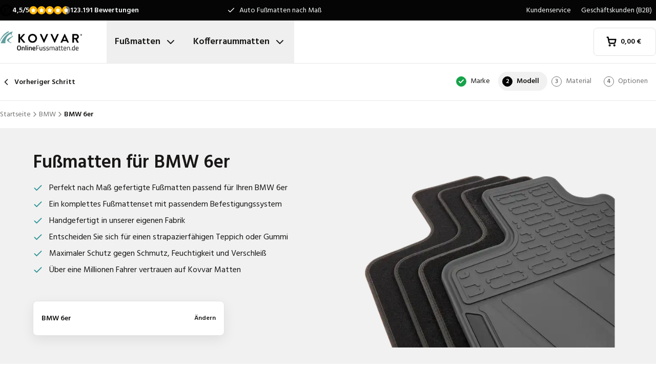

--- FILE ---
content_type: text/html; charset=utf-8
request_url: https://www.onlinefussmatten.de/fussmatte/bmw/6er/
body_size: 35780
content:
<!DOCTYPE html><html lang="de"><head><meta charSet="utf-8"/><meta name="viewport" content="width=device-width, initial-scale=1"/><link rel="preload" as="image" href="/images/logos/logo-de-DE.svg" fetchPriority="high"/><link rel="preload" as="image" imageSrcSet="/_next/image/?url=https%3A%2F%2Fd7rh5s3nxmpy4.cloudfront.net%2FCMP4932%2F22%2FCT55164BI17634_cm_model_BMW_6_Serie_6_Serie_IMD.png&amp;w=16&amp;q=60 16w, /_next/image/?url=https%3A%2F%2Fd7rh5s3nxmpy4.cloudfront.net%2FCMP4932%2F22%2FCT55164BI17634_cm_model_BMW_6_Serie_6_Serie_IMD.png&amp;w=32&amp;q=60 32w, /_next/image/?url=https%3A%2F%2Fd7rh5s3nxmpy4.cloudfront.net%2FCMP4932%2F22%2FCT55164BI17634_cm_model_BMW_6_Serie_6_Serie_IMD.png&amp;w=48&amp;q=60 48w, /_next/image/?url=https%3A%2F%2Fd7rh5s3nxmpy4.cloudfront.net%2FCMP4932%2F22%2FCT55164BI17634_cm_model_BMW_6_Serie_6_Serie_IMD.png&amp;w=64&amp;q=60 64w, /_next/image/?url=https%3A%2F%2Fd7rh5s3nxmpy4.cloudfront.net%2FCMP4932%2F22%2FCT55164BI17634_cm_model_BMW_6_Serie_6_Serie_IMD.png&amp;w=96&amp;q=60 96w, /_next/image/?url=https%3A%2F%2Fd7rh5s3nxmpy4.cloudfront.net%2FCMP4932%2F22%2FCT55164BI17634_cm_model_BMW_6_Serie_6_Serie_IMD.png&amp;w=128&amp;q=60 128w, /_next/image/?url=https%3A%2F%2Fd7rh5s3nxmpy4.cloudfront.net%2FCMP4932%2F22%2FCT55164BI17634_cm_model_BMW_6_Serie_6_Serie_IMD.png&amp;w=256&amp;q=60 256w, /_next/image/?url=https%3A%2F%2Fd7rh5s3nxmpy4.cloudfront.net%2FCMP4932%2F22%2FCT55164BI17634_cm_model_BMW_6_Serie_6_Serie_IMD.png&amp;w=384&amp;q=60 384w, /_next/image/?url=https%3A%2F%2Fd7rh5s3nxmpy4.cloudfront.net%2FCMP4932%2F22%2FCT55164BI17634_cm_model_BMW_6_Serie_6_Serie_IMD.png&amp;w=640&amp;q=60 640w, /_next/image/?url=https%3A%2F%2Fd7rh5s3nxmpy4.cloudfront.net%2FCMP4932%2F22%2FCT55164BI17634_cm_model_BMW_6_Serie_6_Serie_IMD.png&amp;w=750&amp;q=60 750w, /_next/image/?url=https%3A%2F%2Fd7rh5s3nxmpy4.cloudfront.net%2FCMP4932%2F22%2FCT55164BI17634_cm_model_BMW_6_Serie_6_Serie_IMD.png&amp;w=828&amp;q=60 828w, /_next/image/?url=https%3A%2F%2Fd7rh5s3nxmpy4.cloudfront.net%2FCMP4932%2F22%2FCT55164BI17634_cm_model_BMW_6_Serie_6_Serie_IMD.png&amp;w=1080&amp;q=60 1080w, /_next/image/?url=https%3A%2F%2Fd7rh5s3nxmpy4.cloudfront.net%2FCMP4932%2F22%2FCT55164BI17634_cm_model_BMW_6_Serie_6_Serie_IMD.png&amp;w=1200&amp;q=60 1200w, /_next/image/?url=https%3A%2F%2Fd7rh5s3nxmpy4.cloudfront.net%2FCMP4932%2F22%2FCT55164BI17634_cm_model_BMW_6_Serie_6_Serie_IMD.png&amp;w=1920&amp;q=60 1920w, /_next/image/?url=https%3A%2F%2Fd7rh5s3nxmpy4.cloudfront.net%2FCMP4932%2F22%2FCT55164BI17634_cm_model_BMW_6_Serie_6_Serie_IMD.png&amp;w=2048&amp;q=60 2048w, /_next/image/?url=https%3A%2F%2Fd7rh5s3nxmpy4.cloudfront.net%2FCMP4932%2F22%2FCT55164BI17634_cm_model_BMW_6_Serie_6_Serie_IMD.png&amp;w=3840&amp;q=60 3840w" imageSizes="(max-width: 1024px) 368px, (min-width: 1280px) 496px, (min-width: 1280px) 528px, 656px" fetchPriority="high"/><link rel="preload" as="image" imageSrcSet="/_next/image/?url=https%3A%2F%2Fd7rh5s3nxmpy4.cloudfront.net%2FCMP4932%2F5%2FUKYN2000BI15478_5208_BMW_6_Serie_G32_IMD.jpg&amp;w=128&amp;q=50 128w, /_next/image/?url=https%3A%2F%2Fd7rh5s3nxmpy4.cloudfront.net%2FCMP4932%2F5%2FUKYN2000BI15478_5208_BMW_6_Serie_G32_IMD.jpg&amp;w=256&amp;q=50 256w, /_next/image/?url=https%3A%2F%2Fd7rh5s3nxmpy4.cloudfront.net%2FCMP4932%2F5%2FUKYN2000BI15478_5208_BMW_6_Serie_G32_IMD.jpg&amp;w=384&amp;q=50 384w, /_next/image/?url=https%3A%2F%2Fd7rh5s3nxmpy4.cloudfront.net%2FCMP4932%2F5%2FUKYN2000BI15478_5208_BMW_6_Serie_G32_IMD.jpg&amp;w=640&amp;q=50 640w, /_next/image/?url=https%3A%2F%2Fd7rh5s3nxmpy4.cloudfront.net%2FCMP4932%2F5%2FUKYN2000BI15478_5208_BMW_6_Serie_G32_IMD.jpg&amp;w=750&amp;q=50 750w, /_next/image/?url=https%3A%2F%2Fd7rh5s3nxmpy4.cloudfront.net%2FCMP4932%2F5%2FUKYN2000BI15478_5208_BMW_6_Serie_G32_IMD.jpg&amp;w=828&amp;q=50 828w, /_next/image/?url=https%3A%2F%2Fd7rh5s3nxmpy4.cloudfront.net%2FCMP4932%2F5%2FUKYN2000BI15478_5208_BMW_6_Serie_G32_IMD.jpg&amp;w=1080&amp;q=50 1080w, /_next/image/?url=https%3A%2F%2Fd7rh5s3nxmpy4.cloudfront.net%2FCMP4932%2F5%2FUKYN2000BI15478_5208_BMW_6_Serie_G32_IMD.jpg&amp;w=1200&amp;q=50 1200w, /_next/image/?url=https%3A%2F%2Fd7rh5s3nxmpy4.cloudfront.net%2FCMP4932%2F5%2FUKYN2000BI15478_5208_BMW_6_Serie_G32_IMD.jpg&amp;w=1920&amp;q=50 1920w, /_next/image/?url=https%3A%2F%2Fd7rh5s3nxmpy4.cloudfront.net%2FCMP4932%2F5%2FUKYN2000BI15478_5208_BMW_6_Serie_G32_IMD.jpg&amp;w=2048&amp;q=50 2048w, /_next/image/?url=https%3A%2F%2Fd7rh5s3nxmpy4.cloudfront.net%2FCMP4932%2F5%2FUKYN2000BI15478_5208_BMW_6_Serie_G32_IMD.jpg&amp;w=3840&amp;q=50 3840w" imageSizes="(max-width: 768px) 25vw, (max-width: 1024px) 40vw, 20vw" fetchPriority="high"/><link rel="preload" as="image" imageSrcSet="/_next/image/?url=https%3A%2F%2Fd7rh5s3nxmpy4.cloudfront.net%2FCMP4932%2F7%2FUKYN1997BI12773_2344_BMW_6_Serie_F06_IMD.jpg&amp;w=128&amp;q=50 128w, /_next/image/?url=https%3A%2F%2Fd7rh5s3nxmpy4.cloudfront.net%2FCMP4932%2F7%2FUKYN1997BI12773_2344_BMW_6_Serie_F06_IMD.jpg&amp;w=256&amp;q=50 256w, /_next/image/?url=https%3A%2F%2Fd7rh5s3nxmpy4.cloudfront.net%2FCMP4932%2F7%2FUKYN1997BI12773_2344_BMW_6_Serie_F06_IMD.jpg&amp;w=384&amp;q=50 384w, /_next/image/?url=https%3A%2F%2Fd7rh5s3nxmpy4.cloudfront.net%2FCMP4932%2F7%2FUKYN1997BI12773_2344_BMW_6_Serie_F06_IMD.jpg&amp;w=640&amp;q=50 640w, /_next/image/?url=https%3A%2F%2Fd7rh5s3nxmpy4.cloudfront.net%2FCMP4932%2F7%2FUKYN1997BI12773_2344_BMW_6_Serie_F06_IMD.jpg&amp;w=750&amp;q=50 750w, /_next/image/?url=https%3A%2F%2Fd7rh5s3nxmpy4.cloudfront.net%2FCMP4932%2F7%2FUKYN1997BI12773_2344_BMW_6_Serie_F06_IMD.jpg&amp;w=828&amp;q=50 828w, /_next/image/?url=https%3A%2F%2Fd7rh5s3nxmpy4.cloudfront.net%2FCMP4932%2F7%2FUKYN1997BI12773_2344_BMW_6_Serie_F06_IMD.jpg&amp;w=1080&amp;q=50 1080w, /_next/image/?url=https%3A%2F%2Fd7rh5s3nxmpy4.cloudfront.net%2FCMP4932%2F7%2FUKYN1997BI12773_2344_BMW_6_Serie_F06_IMD.jpg&amp;w=1200&amp;q=50 1200w, /_next/image/?url=https%3A%2F%2Fd7rh5s3nxmpy4.cloudfront.net%2FCMP4932%2F7%2FUKYN1997BI12773_2344_BMW_6_Serie_F06_IMD.jpg&amp;w=1920&amp;q=50 1920w, /_next/image/?url=https%3A%2F%2Fd7rh5s3nxmpy4.cloudfront.net%2FCMP4932%2F7%2FUKYN1997BI12773_2344_BMW_6_Serie_F06_IMD.jpg&amp;w=2048&amp;q=50 2048w, /_next/image/?url=https%3A%2F%2Fd7rh5s3nxmpy4.cloudfront.net%2FCMP4932%2F7%2FUKYN1997BI12773_2344_BMW_6_Serie_F06_IMD.jpg&amp;w=3840&amp;q=50 3840w" imageSizes="(max-width: 768px) 25vw, (max-width: 1024px) 40vw, 20vw" fetchPriority="high"/><link rel="stylesheet" href="/_next/static/css/62a628f66bf602e7.css" data-precedence="next"/><link rel="stylesheet" href="/_next/static/css/37171a0fa951f48c.css" data-precedence="next"/><link rel="preload" as="script" fetchPriority="low" href="/_next/static/chunks/webpack-96790f2ddc2e91b3.js"/><script src="/_next/static/chunks/fd9d1056-be4cd2fbf2f2fd0f.js" async=""></script><script src="/_next/static/chunks/3235-0bbde932de3b2d20.js" async=""></script><script src="/_next/static/chunks/main-app-eb969b5e77b311be.js" async=""></script><script src="/_next/static/chunks/app/global-error-20b66e27393a8a58.js" async=""></script><script src="/_next/static/chunks/9661-14c5a5646f60185e.js" async=""></script><script src="/_next/static/chunks/8283-2eb513e6e0a676a4.js" async=""></script><script src="/_next/static/chunks/8064-dd8ab39a70698f3e.js" async=""></script><script src="/_next/static/chunks/6880-09f0054f31a00c0a.js" async=""></script><script src="/_next/static/chunks/7980-6c26c8e76f119d0a.js" async=""></script><script src="/_next/static/chunks/app/%5Blocale%5D/(shop)/carmats/%5Bmake%5D/%5Bmodel%5D/page-64aa8047087f0da1.js" async=""></script><script src="/_next/static/chunks/app/%5Blocale%5D/(shop)/error-006d91119b60f339.js" async=""></script><script src="/_next/static/chunks/3788-148f322bebe1bc2d.js" async=""></script><script src="/_next/static/chunks/app/%5Blocale%5D/layout-7313a15fcfe463f5.js" async=""></script><script src="/_next/static/chunks/5532-784f4b412ff944b2.js" async=""></script><script src="/_next/static/chunks/app/%5Blocale%5D/(shop)/layout-671395f539886dcd.js" async=""></script><script src="https://integrations.etrusted.com/applications/widget.js/v2" defer="" async=""></script><link rel="preconnect" href="https://cms.justcarpets.eu"/><link rel="preconnect" href="https://d7rh5s3nxmpy4.cloudfront.net"/><link rel="icon" href="/icon.ico" sizes="any"/><title>Passende fußmatten für BMW 6er kaufen?</title><meta name="description" content="Fußmatten für den BMW 6er - speziell für den Intensivgebrauch entwickelt. In Gummi- und Teppichvarianten. Jetzt bestellen!"/><link rel="canonical" href="https://www.onlinefussmatten.de/fussmatte/bmw/6er/"/><link rel="alternate" hrefLang="pl-PL" href="https://www.motodywaniki.pl/dywaniki/bmw/serii-6/"/><link rel="alternate" hrefLang="nl-NL" href="https://www.justcarpets.nl/automatten/bmw/6-serie/"/><link rel="alternate" hrefLang="fr-FR" href="https://www.tapisvoiture.fr/tapis/bmw/serie-6/"/><link rel="alternate" hrefLang="de-DE" href="https://www.onlinefussmatten.de/fussmatte/bmw/6er/"/><link rel="alternate" hrefLang="es-ES" href="https://www.soloalfombrillas.es/alfombrillas-de-coche/bmw/serie-6/"/><link rel="alternate" hrefLang="it-IT" href="https://www.tappetinionline.it/tappetini/bmw/serie-6/"/><link rel="alternate" hrefLang="sv-SE" href="https://www.bilmattor.com/bilmattor/bmw/6-serie/"/><link rel="alternate" hrefLang="da-DK" href="https://www.bilmaatteronline.dk/bilmaatter/bmw/6-serie/"/><link rel="alternate" hrefLang="fi-FI" href="https://www.autonmatot.fi/automatot/bmw/6-sarjan/"/><link rel="alternate" hrefLang="nb-NO" href="https://www.bilmatter.com/bilmatter/bmw/6-serie/"/><meta property="og:title" content="Passende fußmatten für BMW 6er kaufen?"/><meta property="og:description" content="Fußmatten für den BMW 6er - speziell für den Intensivgebrauch entwickelt. In Gummi- und Teppichvarianten. Jetzt bestellen!"/><meta property="og:url" content="https://www.onlinefussmatten.de/fussmatte/bmw/6er/"/><meta property="og:locale" content="de_DE"/><meta property="og:image" content="https://d7rh5s3nxmpy4.cloudfront.net/CMP4932/22/CT55164BI17634_cm_model_BMW_6_Serie_6_Serie_IMD.png"/><meta property="og:type" content="website"/><meta name="twitter:card" content="summary_large_image"/><meta name="twitter:title" content="Passende fußmatten für BMW 6er kaufen?"/><meta name="twitter:description" content="Fußmatten für den BMW 6er - speziell für den Intensivgebrauch entwickelt. In Gummi- und Teppichvarianten. Jetzt bestellen!"/><meta name="twitter:image" content="https://d7rh5s3nxmpy4.cloudfront.net/CMP4932/22/CT55164BI17634_cm_model_BMW_6_Serie_6_Serie_IMD.png"/><meta name="next-size-adjust"/><script src="/_next/static/chunks/polyfills-78c92fac7aa8fdd8.js" noModule=""></script></head><body class="__className_1a4da7 flex min-h-screen flex-col"><noscript><iframe src="https://log.onlinefussmatten.de/ns.html?id=GTM-PPXQCWF" height="0" width="0" style="display:none;visibility:hidden"></iframe></noscript><header id="page-header" class="sticky top-0 z-30 border-b border-primary-lightest bg-white"><div class="bg-primary-darkest text-sm text-typography-on-color"><div class="container mx-auto flex min-h-10 grid-cols-[1fr_1fr_1fr] items-center justify-center py-2 lg:grid"><div class="min-h-[21px] min-w-36"></div><ul class="bg-topbar relative text-center hidden grow items-center lg:flex"><li class="absolute inset-0 flex items-center justify-center px-4 text-center text-sm transition-opacity opacity-1"><svg xmlns="http://www.w3.org/2000/svg" width="24" height="24" viewBox="0 0 24 24" fill="none" stroke="currentColor" stroke-width="2" stroke-linecap="round" stroke-linejoin="round" class="lucide lucide-check mr-2 h-4 w-4 text-white" aria-hidden="true"><path d="M20 6 9 17l-5-5"></path></svg> <!-- -->Auto Fußmatten nach Maß</li><li class="absolute inset-0 flex items-center justify-center px-4 text-center text-sm transition-opacity opacity-0"><svg xmlns="http://www.w3.org/2000/svg" width="24" height="24" viewBox="0 0 24 24" fill="none" stroke="currentColor" stroke-width="2" stroke-linecap="round" stroke-linejoin="round" class="lucide lucide-check mr-2 h-4 w-4 text-white" aria-hidden="true"><path d="M20 6 9 17l-5-5"></path></svg> <!-- -->Kurze Lieferzeit</li><li class="absolute inset-0 flex items-center justify-center px-4 text-center text-sm transition-opacity opacity-0"><svg xmlns="http://www.w3.org/2000/svg" width="24" height="24" viewBox="0 0 24 24" fill="none" stroke="currentColor" stroke-width="2" stroke-linecap="round" stroke-linejoin="round" class="lucide lucide-check mr-2 h-4 w-4 text-white" aria-hidden="true"><path d="M20 6 9 17l-5-5"></path></svg> <!-- -->Perfekte Passform garantiert</li></ul><ul class="hidden justify-end space-x-1 lg:flex"><li><a target="_blank" class="px-2" href="https://www.onlinefussmatten.de/kundenservice/">Kundenservice</a></li><li><a target="_blank" class="px-2" href="https://www.onlinefussmatten.de/kundenservice/geschaftskunden">Geschäftskunden (B2B)</a></li></ul></div></div><div class="container mx-auto flex items-center justify-between px-4 py-4 lg:px-0 lg:py-0"><div class="flex items-center justify-between"><button aria-label="Navigation öffnen" class="mr-6 lg:hidden" data-cy="mobile-menu-button"><svg xmlns="http://www.w3.org/2000/svg" width="24" height="24" viewBox="0 0 24 24" fill="none" stroke="currentColor" stroke-width="2" stroke-linecap="round" stroke-linejoin="round" class="lucide lucide-menu" aria-hidden="true"><line x1="4" x2="20" y1="12" y2="12"></line><line x1="4" x2="20" y1="6" y2="6"></line><line x1="4" x2="20" y1="18" y2="18"></line></svg></button><a aria-label="Startseite" href="/"><img alt="" fetchPriority="high" width="160" height="41" decoding="async" data-nimg="1" class="w-32 lg:mr-12 lg:w-40" style="color:transparent" src="/images/logos/logo-de-DE.svg"/></a><ul class="flex hidden lg:flex"><li><button id="carmats-title" class="flex items-center px-4 py-7 text-lg font-semibold hover:text-gray-700" aria-expanded="false" aria-controls="carmats-title" data-cy="navigation-item">Fußmatten<svg xmlns="http://www.w3.org/2000/svg" width="24" height="24" viewBox="0 0 24 24" fill="none" stroke="currentColor" stroke-width="2" stroke-linecap="round" stroke-linejoin="round" class="lucide lucide-chevron-down ml-2"><path d="m6 9 6 6 6-6"></path></svg></button></li><li><button id="trunkmats-title" class="flex items-center px-4 py-7 text-lg font-semibold hover:text-gray-700" aria-expanded="false" aria-controls="trunkmats-title" data-cy="navigation-item">Kofferraummatten<svg xmlns="http://www.w3.org/2000/svg" width="24" height="24" viewBox="0 0 24 24" fill="none" stroke="currentColor" stroke-width="2" stroke-linecap="round" stroke-linejoin="round" class="lucide lucide-chevron-down ml-2"><path d="m6 9 6 6 6-6"></path></svg></button></li></ul></div><a class="flex items-center rounded border border-gray-100 bg-white px-4 py-3 text-sm font-semibold text-black transition hover:bg-gray-50 lg:rounded-lg lg:px-6 lg:py-4" href="/checkout/cart/"><div class="flex min-h-[21px] min-w-[72px] justify-start gap-1"><div class="relative"><svg xmlns="http://www.w3.org/2000/svg" width="24" height="24" viewBox="0 0 24 24" fill="none" stroke="currentColor" stroke-width="3" stroke-linecap="round" stroke-linejoin="round" class="lucide lucide-shopping-cart mr-2 h-5 w-5" aria-hidden="true"><circle cx="8" cy="21" r="1"></circle><circle cx="19" cy="21" r="1"></circle><path d="M2.05 2.05h2l2.66 12.42a2 2 0 0 0 2 1.58h9.78a2 2 0 0 0 1.95-1.57l1.65-7.43H5.12"></path></svg></div><dl><dt class="sr-only">Gesamtbetrag im Warenkorb<!-- -->:</dt><dd></dd></dl></div></a></div><dialog class="Dialog_dialog___mImv FlyIn_fly-in__LO0Tj" data-full-screen="true"><header class="mb-8 flex items-center justify-between border-b border-primary-lightest p-4"><img alt="" loading="lazy" width="90" height="32" decoding="async" data-nimg="1" class="h-8 w-24" style="color:transparent" src="/images/logos/logo-de-DE.svg"/><form method="dialog"><button class="p-2"><svg xmlns="http://www.w3.org/2000/svg" width="24" height="24" viewBox="0 0 24 24" fill="none" stroke="currentColor" stroke-width="2" stroke-linecap="round" stroke-linejoin="round" class="lucide lucide-x" aria-hidden="true"><path d="M18 6 6 18"></path><path d="m6 6 12 12"></path></svg></button></form></header><div class="flex-grow overflow-y-auto p-4" data-cy="mobile-menu"><nav class="mb-8"><h2 class="mb-2 text-xs text-typography-on-white-lightest">Unsere Produkte</h2><div><button type="button" class="py-2 text-xl font-semibold" data-cy="drilldown-menu-button">Fußmatten</button><div class="absolute inset-0 max-h-full overflow-y-auto bg-white pb-5 transition-transform translate-x-full"><button class="sticky top-0 flex w-full items-center border-b border-primary-lightest bg-white p-4 text-sm font-semibold" type="button" data-cy="drilldown-back-button"><svg xmlns="http://www.w3.org/2000/svg" width="20" height="24" viewBox="0 0 24 24" fill="none" stroke="currentColor" stroke-width="2" stroke-linecap="round" stroke-linejoin="round" class="lucide lucide-chevron-left mr-2" aria-hidden="true"><path d="m15 18-6-6 6-6"></path></svg>Terug</button><span class="block px-4 py-3 text-xs font-semibold text-typography-on-white-lightest">Fußmatten</span><div><strong class="block bg-gray-50 px-4 py-3 font-semibold uppercase text-typography-on-white lg:mb-2 lg:bg-transparent lg:p-0 lg:normal-case lg:text-typography-on-white-lighter">Beliebte Marken</strong><ul><li class="border-b border-primary-lightest lg:border-0"><a class="block px-4 py-3 capitalize lg:px-0 lg:py-1 lg:hover:underline" href="/fussmatte/audi/">Audi</a></li><li class="border-b border-primary-lightest lg:border-0"><a class="block px-4 py-3 capitalize lg:px-0 lg:py-1 lg:hover:underline" href="/fussmatte/bmw/">BMW</a></li><li class="border-b border-primary-lightest lg:border-0"><a class="block px-4 py-3 capitalize lg:px-0 lg:py-1 lg:hover:underline" href="/fussmatte/fiat/">Fiat</a></li><li class="border-b border-primary-lightest lg:border-0"><a class="block px-4 py-3 capitalize lg:px-0 lg:py-1 lg:hover:underline" href="/fussmatte/ford/">Ford</a></li><li class="border-b border-primary-lightest lg:border-0"><a class="block px-4 py-3 capitalize lg:px-0 lg:py-1 lg:hover:underline" href="/fussmatte/hyundai/">Hyundai</a></li><li class="border-b border-primary-lightest lg:border-0"><a class="block px-4 py-3 capitalize lg:px-0 lg:py-1 lg:hover:underline" href="/fussmatte/mercedes/">Mercedes</a></li><li class="border-b border-primary-lightest lg:border-0"><a class="block px-4 py-3 capitalize lg:px-0 lg:py-1 lg:hover:underline" href="/fussmatte/opel/">Opel</a></li><li class="border-b border-primary-lightest lg:border-0"><a class="block px-4 py-3 capitalize lg:px-0 lg:py-1 lg:hover:underline" href="/fussmatte/renault/">Renault</a></li><li class="border-b border-primary-lightest lg:border-0"><a class="block px-4 py-3 capitalize lg:px-0 lg:py-1 lg:hover:underline" href="/fussmatte/seat/">Seat</a></li><li class="border-b border-primary-lightest lg:border-0"><a class="block px-4 py-3 capitalize lg:px-0 lg:py-1 lg:hover:underline" href="/fussmatte/skoda/">Skoda</a></li></ul></div><ul><li class="block bg-gray-50 px-4 py-3 font-semibold uppercase text-typography-on-white">a</li><li class="border-t border-gray-50"><div><a class="block px-4 py-3 capitalize" data-cy="drilldown-menu-link" href="/fussmatte/abarth/">Abarth</a></div></li><li class="border-t border-gray-50"><div><a class="block px-4 py-3 capitalize" data-cy="drilldown-menu-link" href="/fussmatte/aiways/">Aiways</a></div></li><li class="border-t border-gray-50"><div><a class="block px-4 py-3 capitalize" data-cy="drilldown-menu-link" href="/fussmatte/aixam/">Aixam</a></div></li><li class="border-t border-gray-50"><div><a class="block px-4 py-3 capitalize" data-cy="drilldown-menu-link" href="/fussmatte/alfa-romeo/">Alfa Romeo</a></div></li><li class="border-t border-gray-50"><div><a class="block px-4 py-3 capitalize" data-cy="drilldown-menu-link" href="/fussmatte/alpine/">Alpine</a></div></li><li class="border-t border-gray-50"><div><a class="block px-4 py-3 capitalize" data-cy="drilldown-menu-link" href="/fussmatte/aston-martin/">Aston Martin</a></div></li><li class="border-t border-gray-50"><div><a class="block px-4 py-3 capitalize" data-cy="drilldown-menu-link" href="/fussmatte/audi/">Audi</a></div></li><li class="block bg-gray-50 px-4 py-3 font-semibold uppercase text-typography-on-white">b</li><li class="border-t border-gray-50"><div><a class="block px-4 py-3 capitalize" data-cy="drilldown-menu-link" href="/fussmatte/bmw/">BMW</a></div></li><li class="border-t border-gray-50"><div><a class="block px-4 py-3 capitalize" data-cy="drilldown-menu-link" href="/fussmatte/byd/">BYD</a></div></li><li class="border-t border-gray-50"><div><a class="block px-4 py-3 capitalize" data-cy="drilldown-menu-link" href="/fussmatte/bentley/">Bentley</a></div></li><li class="block bg-gray-50 px-4 py-3 font-semibold uppercase text-typography-on-white">c</li><li class="border-t border-gray-50"><div><a class="block px-4 py-3 capitalize" data-cy="drilldown-menu-link" href="/fussmatte/cadillac/">Cadillac</a></div></li><li class="border-t border-gray-50"><div><a class="block px-4 py-3 capitalize" data-cy="drilldown-menu-link" href="/fussmatte/chatenet/">Chatenet</a></div></li><li class="border-t border-gray-50"><div><a class="block px-4 py-3 capitalize" data-cy="drilldown-menu-link" href="/fussmatte/chevrolet/">Chevrolet</a></div></li><li class="border-t border-gray-50"><div><a class="block px-4 py-3 capitalize" data-cy="drilldown-menu-link" href="/fussmatte/chrysler/">Chrysler</a></div></li><li class="border-t border-gray-50"><div><a class="block px-4 py-3 capitalize" data-cy="drilldown-menu-link" href="/fussmatte/citroen/">Citroën</a></div></li><li class="border-t border-gray-50"><div><a class="block px-4 py-3 capitalize" data-cy="drilldown-menu-link" href="/fussmatte/cupra/">Cupra</a></div></li><li class="block bg-gray-50 px-4 py-3 font-semibold uppercase text-typography-on-white">d</li><li class="border-t border-gray-50"><div><a class="block px-4 py-3 capitalize" data-cy="drilldown-menu-link" href="/fussmatte/daf/">DAF</a></div></li><li class="border-t border-gray-50"><div><a class="block px-4 py-3 capitalize" data-cy="drilldown-menu-link" href="/fussmatte/dfsk/">DFSK</a></div></li><li class="border-t border-gray-50"><div><a class="block px-4 py-3 capitalize" data-cy="drilldown-menu-link" href="/fussmatte/dr/">DR</a></div></li><li class="border-t border-gray-50"><div><a class="block px-4 py-3 capitalize" data-cy="drilldown-menu-link" href="/fussmatte/ds/">DS</a></div></li><li class="border-t border-gray-50"><div><a class="block px-4 py-3 capitalize" data-cy="drilldown-menu-link" href="/fussmatte/dacia/">Dacia</a></div></li><li class="border-t border-gray-50"><div><a class="block px-4 py-3 capitalize" data-cy="drilldown-menu-link" href="/fussmatte/daihatsu/">Daihatsu</a></div></li><li class="border-t border-gray-50"><div><a class="block px-4 py-3 capitalize" data-cy="drilldown-menu-link" href="/fussmatte/dodge/">Dodge</a></div></li><li class="border-t border-gray-50"><div><a class="block px-4 py-3 capitalize" data-cy="drilldown-menu-link" href="/fussmatte/dongfeng/">Dongfeng</a></div></li><li class="block bg-gray-50 px-4 py-3 font-semibold uppercase text-typography-on-white">e</li><li class="border-t border-gray-50"><div><a class="block px-4 py-3 capitalize" data-cy="drilldown-menu-link" href="/fussmatte/emc/">EMC</a></div></li><li class="border-t border-gray-50"><div><a class="block px-4 py-3 capitalize" data-cy="drilldown-menu-link" href="/fussmatte/evo/">EVO</a></div></li><li class="block bg-gray-50 px-4 py-3 font-semibold uppercase text-typography-on-white">f</li><li class="border-t border-gray-50"><div><a class="block px-4 py-3 capitalize" data-cy="drilldown-menu-link" href="/fussmatte/ferrari/">Ferrari</a></div></li><li class="border-t border-gray-50"><div><a class="block px-4 py-3 capitalize" data-cy="drilldown-menu-link" href="/fussmatte/fiat/">Fiat</a></div></li><li class="border-t border-gray-50"><div><a class="block px-4 py-3 capitalize" data-cy="drilldown-menu-link" href="/fussmatte/fisker/">Fisker</a></div></li><li class="border-t border-gray-50"><div><a class="block px-4 py-3 capitalize" data-cy="drilldown-menu-link" href="/fussmatte/ford/">Ford</a></div></li><li class="block bg-gray-50 px-4 py-3 font-semibold uppercase text-typography-on-white">g</li><li class="border-t border-gray-50"><div><a class="block px-4 py-3 capitalize" data-cy="drilldown-menu-link" href="/fussmatte/gwm/">GWM</a></div></li><li class="border-t border-gray-50"><div><a class="block px-4 py-3 capitalize" data-cy="drilldown-menu-link" href="/fussmatte/genesis/">Genesis</a></div></li><li class="block bg-gray-50 px-4 py-3 font-semibold uppercase text-typography-on-white">h</li><li class="border-t border-gray-50"><div><a class="block px-4 py-3 capitalize" data-cy="drilldown-menu-link" href="/fussmatte/honda/">Honda</a></div></li><li class="border-t border-gray-50"><div><a class="block px-4 py-3 capitalize" data-cy="drilldown-menu-link" href="/fussmatte/hongqi/">Hongqi</a></div></li><li class="border-t border-gray-50"><div><a class="block px-4 py-3 capitalize" data-cy="drilldown-menu-link" href="/fussmatte/hyundai/">Hyundai</a></div></li><li class="block bg-gray-50 px-4 py-3 font-semibold uppercase text-typography-on-white">i</li><li class="border-t border-gray-50"><div><a class="block px-4 py-3 capitalize" data-cy="drilldown-menu-link" href="/fussmatte/ickx/">ICKX</a></div></li><li class="border-t border-gray-50"><div><a class="block px-4 py-3 capitalize" data-cy="drilldown-menu-link" href="/fussmatte/ineos/">Ineos</a></div></li><li class="border-t border-gray-50"><div><a class="block px-4 py-3 capitalize" data-cy="drilldown-menu-link" href="/fussmatte/infiniti/">Infiniti</a></div></li><li class="border-t border-gray-50"><div><a class="block px-4 py-3 capitalize" data-cy="drilldown-menu-link" href="/fussmatte/isuzu/">Isuzu</a></div></li><li class="border-t border-gray-50"><div><a class="block px-4 py-3 capitalize" data-cy="drilldown-menu-link" href="/fussmatte/iveco/">Iveco</a></div></li><li class="block bg-gray-50 px-4 py-3 font-semibold uppercase text-typography-on-white">j</li><li class="border-t border-gray-50"><div><a class="block px-4 py-3 capitalize" data-cy="drilldown-menu-link" href="/fussmatte/jac/">JAC</a></div></li><li class="border-t border-gray-50"><div><a class="block px-4 py-3 capitalize" data-cy="drilldown-menu-link" href="/fussmatte/jaecoo/">Jaecoo</a></div></li><li class="border-t border-gray-50"><div><a class="block px-4 py-3 capitalize" data-cy="drilldown-menu-link" href="/fussmatte/jaguar/">Jaguar</a></div></li><li class="border-t border-gray-50"><div><a class="block px-4 py-3 capitalize" data-cy="drilldown-menu-link" href="/fussmatte/jeep/">Jeep</a></div></li><li class="block bg-gray-50 px-4 py-3 font-semibold uppercase text-typography-on-white">k</li><li class="border-t border-gray-50"><div><a class="block px-4 py-3 capitalize" data-cy="drilldown-menu-link" href="/fussmatte/kia/">Kia</a></div></li><li class="block bg-gray-50 px-4 py-3 font-semibold uppercase text-typography-on-white">l</li><li class="border-t border-gray-50"><div><a class="block px-4 py-3 capitalize" data-cy="drilldown-menu-link" href="/fussmatte/lada/">Lada</a></div></li><li class="border-t border-gray-50"><div><a class="block px-4 py-3 capitalize" data-cy="drilldown-menu-link" href="/fussmatte/lamborghini/">Lamborghini</a></div></li><li class="border-t border-gray-50"><div><a class="block px-4 py-3 capitalize" data-cy="drilldown-menu-link" href="/fussmatte/lancia/">Lancia</a></div></li><li class="border-t border-gray-50"><div><a class="block px-4 py-3 capitalize" data-cy="drilldown-menu-link" href="/fussmatte/land-rover/">Land Rover</a></div></li><li class="border-t border-gray-50"><div><a class="block px-4 py-3 capitalize" data-cy="drilldown-menu-link" href="/fussmatte/leapmotor/">Leapmotor</a></div></li><li class="border-t border-gray-50"><div><a class="block px-4 py-3 capitalize" data-cy="drilldown-menu-link" href="/fussmatte/lexus/">Lexus</a></div></li><li class="border-t border-gray-50"><div><a class="block px-4 py-3 capitalize" data-cy="drilldown-menu-link" href="/fussmatte/ligier/">Ligier</a></div></li><li class="border-t border-gray-50"><div><a class="block px-4 py-3 capitalize" data-cy="drilldown-menu-link" href="/fussmatte/lotus/">Lotus</a></div></li><li class="border-t border-gray-50"><div><a class="block px-4 py-3 capitalize" data-cy="drilldown-menu-link" href="/fussmatte/lynk-co/">Lynk &amp; Co</a></div></li><li class="block bg-gray-50 px-4 py-3 font-semibold uppercase text-typography-on-white">m</li><li class="border-t border-gray-50"><div><a class="block px-4 py-3 capitalize" data-cy="drilldown-menu-link" href="/fussmatte/man/">MAN</a></div></li><li class="border-t border-gray-50"><div><a class="block px-4 py-3 capitalize" data-cy="drilldown-menu-link" href="/fussmatte/mg/">MG</a></div></li><li class="border-t border-gray-50"><div><a class="block px-4 py-3 capitalize" data-cy="drilldown-menu-link" href="/fussmatte/maserati/">Maserati</a></div></li><li class="border-t border-gray-50"><div><a class="block px-4 py-3 capitalize" data-cy="drilldown-menu-link" href="/fussmatte/maxus/">Maxus</a></div></li><li class="border-t border-gray-50"><div><a class="block px-4 py-3 capitalize" data-cy="drilldown-menu-link" href="/fussmatte/mazda/">Mazda</a></div></li><li class="border-t border-gray-50"><div><a class="block px-4 py-3 capitalize" data-cy="drilldown-menu-link" href="/fussmatte/mclaren/">McLaren</a></div></li><li class="border-t border-gray-50"><div><a class="block px-4 py-3 capitalize" data-cy="drilldown-menu-link" href="/fussmatte/mercedes/">Mercedes</a></div></li><li class="border-t border-gray-50"><div><a class="block px-4 py-3 capitalize" data-cy="drilldown-menu-link" href="/fussmatte/microcar/">Microcar</a></div></li><li class="border-t border-gray-50"><div><a class="block px-4 py-3 capitalize" data-cy="drilldown-menu-link" href="/fussmatte/mini/">Mini</a></div></li><li class="border-t border-gray-50"><div><a class="block px-4 py-3 capitalize" data-cy="drilldown-menu-link" href="/fussmatte/mitsubishi/">Mitsubishi</a></div></li><li class="block bg-gray-50 px-4 py-3 font-semibold uppercase text-typography-on-white">n</li><li class="border-t border-gray-50"><div><a class="block px-4 py-3 capitalize" data-cy="drilldown-menu-link" href="/fussmatte/nio/">Nio</a></div></li><li class="border-t border-gray-50"><div><a class="block px-4 py-3 capitalize" data-cy="drilldown-menu-link" href="/fussmatte/nissan/">Nissan</a></div></li><li class="block bg-gray-50 px-4 py-3 font-semibold uppercase text-typography-on-white">o</li><li class="border-t border-gray-50"><div><a class="block px-4 py-3 capitalize" data-cy="drilldown-menu-link" href="/fussmatte/omoda/">Omoda</a></div></li><li class="border-t border-gray-50"><div><a class="block px-4 py-3 capitalize" data-cy="drilldown-menu-link" href="/fussmatte/opel/">Opel</a></div></li><li class="block bg-gray-50 px-4 py-3 font-semibold uppercase text-typography-on-white">p</li><li class="border-t border-gray-50"><div><a class="block px-4 py-3 capitalize" data-cy="drilldown-menu-link" href="/fussmatte/peugeot/">Peugeot</a></div></li><li class="border-t border-gray-50"><div><a class="block px-4 py-3 capitalize" data-cy="drilldown-menu-link" href="/fussmatte/polestar/">Polestar</a></div></li><li class="border-t border-gray-50"><div><a class="block px-4 py-3 capitalize" data-cy="drilldown-menu-link" href="/fussmatte/porsche/">Porsche</a></div></li><li class="block bg-gray-50 px-4 py-3 font-semibold uppercase text-typography-on-white">r</li><li class="border-t border-gray-50"><div><a class="block px-4 py-3 capitalize" data-cy="drilldown-menu-link" href="/fussmatte/ram/">RAM</a></div></li><li class="border-t border-gray-50"><div><a class="block px-4 py-3 capitalize" data-cy="drilldown-menu-link" href="/fussmatte/renault/">Renault</a></div></li><li class="border-t border-gray-50"><div><a class="block px-4 py-3 capitalize" data-cy="drilldown-menu-link" href="/fussmatte/rolls-royce/">Rolls Royce</a></div></li><li class="border-t border-gray-50"><div><a class="block px-4 py-3 capitalize" data-cy="drilldown-menu-link" href="/fussmatte/rover/">Rover</a></div></li><li class="block bg-gray-50 px-4 py-3 font-semibold uppercase text-typography-on-white">s</li><li class="border-t border-gray-50"><div><a class="block px-4 py-3 capitalize" data-cy="drilldown-menu-link" href="/fussmatte/saab/">Saab</a></div></li><li class="border-t border-gray-50"><div><a class="block px-4 py-3 capitalize" data-cy="drilldown-menu-link" href="/fussmatte/seat/">Seat</a></div></li><li class="border-t border-gray-50"><div><a class="block px-4 py-3 capitalize" data-cy="drilldown-menu-link" href="/fussmatte/seres/">Seres</a></div></li><li class="border-t border-gray-50"><div><a class="block px-4 py-3 capitalize" data-cy="drilldown-menu-link" href="/fussmatte/skoda/">Skoda</a></div></li><li class="border-t border-gray-50"><div><a class="block px-4 py-3 capitalize" data-cy="drilldown-menu-link" href="/fussmatte/smart/">Smart</a></div></li><li class="border-t border-gray-50"><div><a class="block px-4 py-3 capitalize" data-cy="drilldown-menu-link" href="/fussmatte/sportequipe/">Sportequipe</a></div></li><li class="border-t border-gray-50"><div><a class="block px-4 py-3 capitalize" data-cy="drilldown-menu-link" href="/fussmatte/ssangyong/">SsangYong</a></div></li><li class="border-t border-gray-50"><div><a class="block px-4 py-3 capitalize" data-cy="drilldown-menu-link" href="/fussmatte/subaru/">Subaru</a></div></li><li class="border-t border-gray-50"><div><a class="block px-4 py-3 capitalize" data-cy="drilldown-menu-link" href="/fussmatte/suzuki/">Suzuki</a></div></li><li class="block bg-gray-50 px-4 py-3 font-semibold uppercase text-typography-on-white">t</li><li class="border-t border-gray-50"><div><a class="block px-4 py-3 capitalize" data-cy="drilldown-menu-link" href="/fussmatte/tesla/">Tesla</a></div></li><li class="border-t border-gray-50"><div><a class="block px-4 py-3 capitalize" data-cy="drilldown-menu-link" href="/fussmatte/toyota/">Toyota</a></div></li><li class="block bg-gray-50 px-4 py-3 font-semibold uppercase text-typography-on-white">v</li><li class="border-t border-gray-50"><div><a class="block px-4 py-3 capitalize" data-cy="drilldown-menu-link" href="/fussmatte/vinfast/">Vinfast</a></div></li><li class="border-t border-gray-50"><div><a class="block px-4 py-3 capitalize" data-cy="drilldown-menu-link" href="/fussmatte/volkswagen/">Volkswagen</a></div></li><li class="border-t border-gray-50"><div><a class="block px-4 py-3 capitalize" data-cy="drilldown-menu-link" href="/fussmatte/volvo/">Volvo</a></div></li><li class="border-t border-gray-50"><div><a class="block px-4 py-3 capitalize" data-cy="drilldown-menu-link" href="/fussmatte/voyah/">Voyah</a></div></li><li class="block bg-gray-50 px-4 py-3 font-semibold uppercase text-typography-on-white">x</li><li class="border-t border-gray-50"><div><a class="block px-4 py-3 capitalize" data-cy="drilldown-menu-link" href="/fussmatte/xpeng/">Xpeng</a></div></li><li class="block bg-gray-50 px-4 py-3 font-semibold uppercase text-typography-on-white">z</li><li class="border-t border-gray-50"><div><a class="block px-4 py-3 capitalize" data-cy="drilldown-menu-link" href="/fussmatte/zeekr/">Zeekr</a></div></li></ul></div></div><div><button type="button" class="py-2 text-xl font-semibold" data-cy="drilldown-menu-button">Kofferraummatten</button><div class="absolute inset-0 max-h-full overflow-y-auto bg-white pb-5 transition-transform translate-x-full"><button class="sticky top-0 flex w-full items-center border-b border-primary-lightest bg-white p-4 text-sm font-semibold" type="button" data-cy="drilldown-back-button"><svg xmlns="http://www.w3.org/2000/svg" width="20" height="24" viewBox="0 0 24 24" fill="none" stroke="currentColor" stroke-width="2" stroke-linecap="round" stroke-linejoin="round" class="lucide lucide-chevron-left mr-2" aria-hidden="true"><path d="m15 18-6-6 6-6"></path></svg>Terug</button><span class="block px-4 py-3 text-xs font-semibold text-typography-on-white-lightest">Kofferraummatten</span><div><strong class="block bg-gray-50 px-4 py-3 font-semibold uppercase text-typography-on-white lg:mb-2 lg:bg-transparent lg:p-0 lg:normal-case lg:text-typography-on-white-lighter">Beliebte Marken</strong><ul><li class="border-b border-primary-lightest lg:border-0"><a class="block px-4 py-3 capitalize lg:px-0 lg:py-1 lg:hover:underline" href="/kofferraummatte/audi/">Audi</a></li><li class="border-b border-primary-lightest lg:border-0"><a class="block px-4 py-3 capitalize lg:px-0 lg:py-1 lg:hover:underline" href="/kofferraummatte/bmw/">BMW</a></li><li class="border-b border-primary-lightest lg:border-0"><a class="block px-4 py-3 capitalize lg:px-0 lg:py-1 lg:hover:underline" href="/kofferraummatte/cupra/">Cupra</a></li><li class="border-b border-primary-lightest lg:border-0"><a class="block px-4 py-3 capitalize lg:px-0 lg:py-1 lg:hover:underline" href="/kofferraummatte/ford/">Ford</a></li><li class="border-b border-primary-lightest lg:border-0"><a class="block px-4 py-3 capitalize lg:px-0 lg:py-1 lg:hover:underline" href="/kofferraummatte/mercedes/">Mercedes</a></li><li class="border-b border-primary-lightest lg:border-0"><a class="block px-4 py-3 capitalize lg:px-0 lg:py-1 lg:hover:underline" href="/kofferraummatte/porsche/">Porsche</a></li><li class="border-b border-primary-lightest lg:border-0"><a class="block px-4 py-3 capitalize lg:px-0 lg:py-1 lg:hover:underline" href="/kofferraummatte/renault/">Renault</a></li><li class="border-b border-primary-lightest lg:border-0"><a class="block px-4 py-3 capitalize lg:px-0 lg:py-1 lg:hover:underline" href="/kofferraummatte/seat/">Seat</a></li><li class="border-b border-primary-lightest lg:border-0"><a class="block px-4 py-3 capitalize lg:px-0 lg:py-1 lg:hover:underline" href="/kofferraummatte/skoda/">Skoda</a></li><li class="border-b border-primary-lightest lg:border-0"><a class="block px-4 py-3 capitalize lg:px-0 lg:py-1 lg:hover:underline" href="/kofferraummatte/volvo/">Volvo</a></li></ul></div><ul><li class="block bg-gray-50 px-4 py-3 font-semibold uppercase text-typography-on-white">a</li><li class="border-t border-gray-50"><div><a class="block px-4 py-3 capitalize" data-cy="drilldown-menu-link" href="/kofferraummatte/abarth/">Abarth</a></div></li><li class="border-t border-gray-50"><div><a class="block px-4 py-3 capitalize" data-cy="drilldown-menu-link" href="/kofferraummatte/aiways/">Aiways</a></div></li><li class="border-t border-gray-50"><div><a class="block px-4 py-3 capitalize" data-cy="drilldown-menu-link" href="/kofferraummatte/alfa-romeo/">Alfa Romeo</a></div></li><li class="border-t border-gray-50"><div><a class="block px-4 py-3 capitalize" data-cy="drilldown-menu-link" href="/kofferraummatte/alpine/">Alpine</a></div></li><li class="border-t border-gray-50"><div><a class="block px-4 py-3 capitalize" data-cy="drilldown-menu-link" href="/kofferraummatte/aston-martin/">Aston Martin</a></div></li><li class="border-t border-gray-50"><div><a class="block px-4 py-3 capitalize" data-cy="drilldown-menu-link" href="/kofferraummatte/audi/">Audi</a></div></li><li class="block bg-gray-50 px-4 py-3 font-semibold uppercase text-typography-on-white">b</li><li class="border-t border-gray-50"><div><a class="block px-4 py-3 capitalize" data-cy="drilldown-menu-link" href="/kofferraummatte/bmw/">BMW</a></div></li><li class="border-t border-gray-50"><div><a class="block px-4 py-3 capitalize" data-cy="drilldown-menu-link" href="/kofferraummatte/byd/">BYD</a></div></li><li class="border-t border-gray-50"><div><a class="block px-4 py-3 capitalize" data-cy="drilldown-menu-link" href="/kofferraummatte/bentley/">Bentley</a></div></li><li class="block bg-gray-50 px-4 py-3 font-semibold uppercase text-typography-on-white">c</li><li class="border-t border-gray-50"><div><a class="block px-4 py-3 capitalize" data-cy="drilldown-menu-link" href="/kofferraummatte/chevrolet/">Chevrolet</a></div></li><li class="border-t border-gray-50"><div><a class="block px-4 py-3 capitalize" data-cy="drilldown-menu-link" href="/kofferraummatte/chrysler/">Chrysler</a></div></li><li class="border-t border-gray-50"><div><a class="block px-4 py-3 capitalize" data-cy="drilldown-menu-link" href="/kofferraummatte/citroen/">Citroën</a></div></li><li class="border-t border-gray-50"><div><a class="block px-4 py-3 capitalize" data-cy="drilldown-menu-link" href="/kofferraummatte/cupra/">Cupra</a></div></li><li class="block bg-gray-50 px-4 py-3 font-semibold uppercase text-typography-on-white">d</li><li class="border-t border-gray-50"><div><a class="block px-4 py-3 capitalize" data-cy="drilldown-menu-link" href="/kofferraummatte/daf/">DAF</a></div></li><li class="border-t border-gray-50"><div><a class="block px-4 py-3 capitalize" data-cy="drilldown-menu-link" href="/kofferraummatte/dfsk/">DFSK</a></div></li><li class="border-t border-gray-50"><div><a class="block px-4 py-3 capitalize" data-cy="drilldown-menu-link" href="/kofferraummatte/dr/">DR</a></div></li><li class="border-t border-gray-50"><div><a class="block px-4 py-3 capitalize" data-cy="drilldown-menu-link" href="/kofferraummatte/ds/">DS</a></div></li><li class="border-t border-gray-50"><div><a class="block px-4 py-3 capitalize" data-cy="drilldown-menu-link" href="/kofferraummatte/dacia/">Dacia</a></div></li><li class="border-t border-gray-50"><div><a class="block px-4 py-3 capitalize" data-cy="drilldown-menu-link" href="/kofferraummatte/daihatsu/">Daihatsu</a></div></li><li class="border-t border-gray-50"><div><a class="block px-4 py-3 capitalize" data-cy="drilldown-menu-link" href="/kofferraummatte/dodge/">Dodge</a></div></li><li class="border-t border-gray-50"><div><a class="block px-4 py-3 capitalize" data-cy="drilldown-menu-link" href="/kofferraummatte/dongfeng/">Dongfeng</a></div></li><li class="block bg-gray-50 px-4 py-3 font-semibold uppercase text-typography-on-white">e</li><li class="border-t border-gray-50"><div><a class="block px-4 py-3 capitalize" data-cy="drilldown-menu-link" href="/kofferraummatte/emc/">EMC</a></div></li><li class="border-t border-gray-50"><div><a class="block px-4 py-3 capitalize" data-cy="drilldown-menu-link" href="/kofferraummatte/evo/">EVO</a></div></li><li class="block bg-gray-50 px-4 py-3 font-semibold uppercase text-typography-on-white">f</li><li class="border-t border-gray-50"><div><a class="block px-4 py-3 capitalize" data-cy="drilldown-menu-link" href="/kofferraummatte/fiat/">Fiat</a></div></li><li class="border-t border-gray-50"><div><a class="block px-4 py-3 capitalize" data-cy="drilldown-menu-link" href="/kofferraummatte/fisker/">Fisker</a></div></li><li class="border-t border-gray-50"><div><a class="block px-4 py-3 capitalize" data-cy="drilldown-menu-link" href="/kofferraummatte/ford/">Ford</a></div></li><li class="block bg-gray-50 px-4 py-3 font-semibold uppercase text-typography-on-white">g</li><li class="border-t border-gray-50"><div><a class="block px-4 py-3 capitalize" data-cy="drilldown-menu-link" href="/kofferraummatte/gwm/">GWM</a></div></li><li class="border-t border-gray-50"><div><a class="block px-4 py-3 capitalize" data-cy="drilldown-menu-link" href="/kofferraummatte/genesis/">Genesis</a></div></li><li class="block bg-gray-50 px-4 py-3 font-semibold uppercase text-typography-on-white">h</li><li class="border-t border-gray-50"><div><a class="block px-4 py-3 capitalize" data-cy="drilldown-menu-link" href="/kofferraummatte/honda/">Honda</a></div></li><li class="border-t border-gray-50"><div><a class="block px-4 py-3 capitalize" data-cy="drilldown-menu-link" href="/kofferraummatte/hongqi/">Hongqi</a></div></li><li class="border-t border-gray-50"><div><a class="block px-4 py-3 capitalize" data-cy="drilldown-menu-link" href="/kofferraummatte/hyundai/">Hyundai</a></div></li><li class="block bg-gray-50 px-4 py-3 font-semibold uppercase text-typography-on-white">i</li><li class="border-t border-gray-50"><div><a class="block px-4 py-3 capitalize" data-cy="drilldown-menu-link" href="/kofferraummatte/ickx/">ICKX</a></div></li><li class="border-t border-gray-50"><div><a class="block px-4 py-3 capitalize" data-cy="drilldown-menu-link" href="/kofferraummatte/ineos/">Ineos</a></div></li><li class="border-t border-gray-50"><div><a class="block px-4 py-3 capitalize" data-cy="drilldown-menu-link" href="/kofferraummatte/infiniti/">Infiniti</a></div></li><li class="block bg-gray-50 px-4 py-3 font-semibold uppercase text-typography-on-white">j</li><li class="border-t border-gray-50"><div><a class="block px-4 py-3 capitalize" data-cy="drilldown-menu-link" href="/kofferraummatte/jac/">JAC</a></div></li><li class="border-t border-gray-50"><div><a class="block px-4 py-3 capitalize" data-cy="drilldown-menu-link" href="/kofferraummatte/jaecoo/">Jaecoo</a></div></li><li class="border-t border-gray-50"><div><a class="block px-4 py-3 capitalize" data-cy="drilldown-menu-link" href="/kofferraummatte/jaguar/">Jaguar</a></div></li><li class="border-t border-gray-50"><div><a class="block px-4 py-3 capitalize" data-cy="drilldown-menu-link" href="/kofferraummatte/jeep/">Jeep</a></div></li><li class="block bg-gray-50 px-4 py-3 font-semibold uppercase text-typography-on-white">k</li><li class="border-t border-gray-50"><div><a class="block px-4 py-3 capitalize" data-cy="drilldown-menu-link" href="/kofferraummatte/kia/">Kia</a></div></li><li class="block bg-gray-50 px-4 py-3 font-semibold uppercase text-typography-on-white">l</li><li class="border-t border-gray-50"><div><a class="block px-4 py-3 capitalize" data-cy="drilldown-menu-link" href="/kofferraummatte/lamborghini/">Lamborghini</a></div></li><li class="border-t border-gray-50"><div><a class="block px-4 py-3 capitalize" data-cy="drilldown-menu-link" href="/kofferraummatte/lancia/">Lancia</a></div></li><li class="border-t border-gray-50"><div><a class="block px-4 py-3 capitalize" data-cy="drilldown-menu-link" href="/kofferraummatte/land-rover/">Land Rover</a></div></li><li class="border-t border-gray-50"><div><a class="block px-4 py-3 capitalize" data-cy="drilldown-menu-link" href="/kofferraummatte/leapmotor/">Leapmotor</a></div></li><li class="border-t border-gray-50"><div><a class="block px-4 py-3 capitalize" data-cy="drilldown-menu-link" href="/kofferraummatte/lexus/">Lexus</a></div></li><li class="border-t border-gray-50"><div><a class="block px-4 py-3 capitalize" data-cy="drilldown-menu-link" href="/kofferraummatte/lotus/">Lotus</a></div></li><li class="border-t border-gray-50"><div><a class="block px-4 py-3 capitalize" data-cy="drilldown-menu-link" href="/kofferraummatte/lynk-co/">Lynk &amp; Co</a></div></li><li class="block bg-gray-50 px-4 py-3 font-semibold uppercase text-typography-on-white">m</li><li class="border-t border-gray-50"><div><a class="block px-4 py-3 capitalize" data-cy="drilldown-menu-link" href="/kofferraummatte/mg/">MG</a></div></li><li class="border-t border-gray-50"><div><a class="block px-4 py-3 capitalize" data-cy="drilldown-menu-link" href="/kofferraummatte/maserati/">Maserati</a></div></li><li class="border-t border-gray-50"><div><a class="block px-4 py-3 capitalize" data-cy="drilldown-menu-link" href="/kofferraummatte/maxus/">Maxus</a></div></li><li class="border-t border-gray-50"><div><a class="block px-4 py-3 capitalize" data-cy="drilldown-menu-link" href="/kofferraummatte/mazda/">Mazda</a></div></li><li class="border-t border-gray-50"><div><a class="block px-4 py-3 capitalize" data-cy="drilldown-menu-link" href="/kofferraummatte/mercedes/">Mercedes</a></div></li><li class="border-t border-gray-50"><div><a class="block px-4 py-3 capitalize" data-cy="drilldown-menu-link" href="/kofferraummatte/microcar/">Microcar</a></div></li><li class="border-t border-gray-50"><div><a class="block px-4 py-3 capitalize" data-cy="drilldown-menu-link" href="/kofferraummatte/mini/">Mini</a></div></li><li class="border-t border-gray-50"><div><a class="block px-4 py-3 capitalize" data-cy="drilldown-menu-link" href="/kofferraummatte/mitsubishi/">Mitsubishi</a></div></li><li class="block bg-gray-50 px-4 py-3 font-semibold uppercase text-typography-on-white">n</li><li class="border-t border-gray-50"><div><a class="block px-4 py-3 capitalize" data-cy="drilldown-menu-link" href="/kofferraummatte/nio/">Nio</a></div></li><li class="border-t border-gray-50"><div><a class="block px-4 py-3 capitalize" data-cy="drilldown-menu-link" href="/kofferraummatte/nissan/">Nissan</a></div></li><li class="block bg-gray-50 px-4 py-3 font-semibold uppercase text-typography-on-white">o</li><li class="border-t border-gray-50"><div><a class="block px-4 py-3 capitalize" data-cy="drilldown-menu-link" href="/kofferraummatte/omoda/">Omoda</a></div></li><li class="border-t border-gray-50"><div><a class="block px-4 py-3 capitalize" data-cy="drilldown-menu-link" href="/kofferraummatte/opel/">Opel</a></div></li><li class="block bg-gray-50 px-4 py-3 font-semibold uppercase text-typography-on-white">p</li><li class="border-t border-gray-50"><div><a class="block px-4 py-3 capitalize" data-cy="drilldown-menu-link" href="/kofferraummatte/peugeot/">Peugeot</a></div></li><li class="border-t border-gray-50"><div><a class="block px-4 py-3 capitalize" data-cy="drilldown-menu-link" href="/kofferraummatte/polestar/">Polestar</a></div></li><li class="border-t border-gray-50"><div><a class="block px-4 py-3 capitalize" data-cy="drilldown-menu-link" href="/kofferraummatte/porsche/">Porsche</a></div></li><li class="block bg-gray-50 px-4 py-3 font-semibold uppercase text-typography-on-white">r</li><li class="border-t border-gray-50"><div><a class="block px-4 py-3 capitalize" data-cy="drilldown-menu-link" href="/kofferraummatte/renault/">Renault</a></div></li><li class="block bg-gray-50 px-4 py-3 font-semibold uppercase text-typography-on-white">s</li><li class="border-t border-gray-50"><div><a class="block px-4 py-3 capitalize" data-cy="drilldown-menu-link" href="/kofferraummatte/saab/">Saab</a></div></li><li class="border-t border-gray-50"><div><a class="block px-4 py-3 capitalize" data-cy="drilldown-menu-link" href="/kofferraummatte/seat/">Seat</a></div></li><li class="border-t border-gray-50"><div><a class="block px-4 py-3 capitalize" data-cy="drilldown-menu-link" href="/kofferraummatte/seres/">Seres</a></div></li><li class="border-t border-gray-50"><div><a class="block px-4 py-3 capitalize" data-cy="drilldown-menu-link" href="/kofferraummatte/skoda/">Skoda</a></div></li><li class="border-t border-gray-50"><div><a class="block px-4 py-3 capitalize" data-cy="drilldown-menu-link" href="/kofferraummatte/smart/">Smart</a></div></li><li class="border-t border-gray-50"><div><a class="block px-4 py-3 capitalize" data-cy="drilldown-menu-link" href="/kofferraummatte/sportequipe/">Sportequipe</a></div></li><li class="border-t border-gray-50"><div><a class="block px-4 py-3 capitalize" data-cy="drilldown-menu-link" href="/kofferraummatte/ssangyong/">SsangYong</a></div></li><li class="border-t border-gray-50"><div><a class="block px-4 py-3 capitalize" data-cy="drilldown-menu-link" href="/kofferraummatte/subaru/">Subaru</a></div></li><li class="border-t border-gray-50"><div><a class="block px-4 py-3 capitalize" data-cy="drilldown-menu-link" href="/kofferraummatte/suzuki/">Suzuki</a></div></li><li class="block bg-gray-50 px-4 py-3 font-semibold uppercase text-typography-on-white">t</li><li class="border-t border-gray-50"><div><a class="block px-4 py-3 capitalize" data-cy="drilldown-menu-link" href="/kofferraummatte/tesla/">Tesla</a></div></li><li class="border-t border-gray-50"><div><a class="block px-4 py-3 capitalize" data-cy="drilldown-menu-link" href="/kofferraummatte/toyota/">Toyota</a></div></li><li class="block bg-gray-50 px-4 py-3 font-semibold uppercase text-typography-on-white">v</li><li class="border-t border-gray-50"><div><a class="block px-4 py-3 capitalize" data-cy="drilldown-menu-link" href="/kofferraummatte/vinfast/">Vinfast</a></div></li><li class="border-t border-gray-50"><div><a class="block px-4 py-3 capitalize" data-cy="drilldown-menu-link" href="/kofferraummatte/volkswagen/">Volkswagen</a></div></li><li class="border-t border-gray-50"><div><a class="block px-4 py-3 capitalize" data-cy="drilldown-menu-link" href="/kofferraummatte/volvo/">Volvo</a></div></li><li class="border-t border-gray-50"><div><a class="block px-4 py-3 capitalize" data-cy="drilldown-menu-link" href="/kofferraummatte/voyah/">Voyah</a></div></li><li class="block bg-gray-50 px-4 py-3 font-semibold uppercase text-typography-on-white">x</li><li class="border-t border-gray-50"><div><a class="block px-4 py-3 capitalize" data-cy="drilldown-menu-link" href="/kofferraummatte/xpeng/">Xpeng</a></div></li><li class="block bg-gray-50 px-4 py-3 font-semibold uppercase text-typography-on-white">z</li><li class="border-t border-gray-50"><div><a class="block px-4 py-3 capitalize" data-cy="drilldown-menu-link" href="/kofferraummatte/zeekr/">Zeekr</a></div></li></ul></div></div></nav><nav class="mb-8"><h2 class="mb-2 text-xs text-typography-on-white-lightest">Service</h2><ul><li class="py-1"><a href="/service/garantie/">Garantie</a></li><li class="py-1"><a href="/service/rueckgaberichtlinien/">Rückgaberichtlinien</a></li><li class="py-1"><a href="/service/impressum/">Impressum</a></li><li class="py-1"><a href="/kundenservice/haufige-fragen/">FAQ / Häufige Fragen</a></li><li class="py-1"><a href="/ueber-uns/">Über uns</a></li><li class="py-1"><a href="/kundenservice/kontakt/">Kontakt</a></li><li class="py-1"><a href="https://www.onlinefussmatten.de/kundenservice/geschaftskunden">Geschäftskunden (B2B)</a></li><li class="py-1"><a href="/blog/">Blog</a></li></ul></nav><nav class="mb-8"><h2 class="mb-2 text-xs text-typography-on-white-lightest">Hilfezentrum</h2><ul><li class="py-1"><a href="/service/agb/">Allgemeine Geschäftsbedingungen</a></li><li class="py-1"><a href="/service/cookie-richtlinie/">Cookie-Richtlinie</a></li><li class="py-1"><a href="/service/datenschutz/">Datenschutz</a></li></ul></nav></div></dialog></header><div class="fixed left-0 right-0 top-header-height z-20 Header_sticky-vehicle-select__a_FMm"><div class="border-y border-gray-100 bg-white py-2 Header_sticky-vehicle-select-inner__D96AV" data-cy="vehicle-select-in-header"><form class="grid grid-cols-1 gap-4 text-typography-on-white container mx-auto px-4 lg:grid-cols-3"><div class="gap-2 grid-cols-2 grid lg:col-span-2"><div class="relative flex flex-col gap-2"><div class="relative text-typography-on-white"><select required="" data-cy="vehicle-select-make" aria-label="Marke auswählen" class="w-full appearance-none rounded border border-gray-300 bg-white py-4 pl-4 pr-12 text-black outline-none transition focus:border-black focus:ring-1 focus:ring-black disabled:bg-gray-100 disabled:text-typography-on-color-darkest"><option value="" disabled="" selected="">Marke auswählen</option></select><svg xmlns="http://www.w3.org/2000/svg" width="24" height="24" viewBox="0 0 24 24" fill="none" stroke="currentColor" stroke-width="2" stroke-linecap="round" stroke-linejoin="round" class="lucide lucide-chevron-down pointer-events-none absolute right-4 top-1/2 -translate-y-1/2" aria-hidden="true"><path d="m6 9 6 6 6-6"></path></svg></div></div><div class="relative flex flex-col gap-2"><div class="relative text-typography-on-white"><select disabled="" data-cy="vehicle-select-model" aria-label="Modell auswählen" class="w-full appearance-none rounded border border-gray-300 bg-white py-4 pl-4 pr-12 text-black outline-none transition focus:border-black focus:ring-1 focus:ring-black disabled:bg-gray-100 disabled:text-typography-on-color-darkest"><option value="" disabled="" selected="">Bitte zuerst Marke auswählen</option></select><svg xmlns="http://www.w3.org/2000/svg" width="24" height="24" viewBox="0 0 24 24" fill="none" stroke="currentColor" stroke-width="2" stroke-linecap="round" stroke-linejoin="round" class="lucide lucide-chevron-down pointer-events-none absolute right-4 top-1/2 -translate-y-1/2" aria-hidden="true"><path d="m6 9 6 6 6-6"></path></svg></div></div></div><button type="submit" class="flex relative items-center rounded font-semibold justify-center text-center gap-2 disabled:pointer-events-none disabled:bg-gray-100 disabled:border-gray-100 disabled:text-typography-on-color-darkest bg-cta border-cta text-white hover:bg-cta-darkest hover:border-cta-darkest transition text-base py-4 px-6 border-2 text-center hidden lg:block" data-cy="vehicle-select-submit-button"><span class="w-full">Passende Fußmatten finden</span></button></form></div></div><script type="application/ld+json">{"@context":"http:\/\/schema.org","@graph":[{"@id":"https:\/\/www.onlinefussmatten.de\/#Organization","@type":"Organization","name":"Online Fussmatten","sameAs":"https:\/\/www.trustedshops.de\/bewertung\/info_X99B73B71DE5D544C8D8BE6CB4E220803.html","aggregateRating":{"@type":"AggregateRating","bestRating":"5","worstRating":"1","ratingValue":"4.6","reviewCount":"50722","url":"https:\/\/www.trustedshops.de\/bewertung\/info_X99B73B71DE5D544C8D8BE6CB4E220803.html"}},{"@type":"Product","name":"Fu\u00dfmatten f\u00fcr BMW 6er  ","image":"https:\/\/d7rh5s3nxmpy4.cloudfront.net\/CMP4932\/1\/kovvar-carmats-5809.png","brand":{"@type":"Organization","name":"Kovvar"},"offers":{"@type":"Offer","url":"https:\/\/www.onlinefussmatten.de\/fussmatte\/bmw\/6er\/","priceCurrency":"EUR","price":"38.95","availability":"https:\/\/schema.org\/InStock","itemCondition":"https:\/\/schema.org\/NewCondition"},"aggregateRating":{"@type":"AggregateRating","ratingValue":"4.6","bestRating":"5","worstRating":"1","ratingCount":"104"}}]}</script><main><aside class="border-b border-primary-lightest py-4"><div class="container mx-auto px-4 lg:px-0"><section class="flex justify-between gap-4"><a class="flex items-center py-2 text-sm font-semibold relative shrink-0 after:absolute after:left-full after:z-10 after:h-full after:w-10 after:bg-gradient-to-r after:from-white after:via-white after:to-transparent after:content-[&#x27;&#x27;]" href="/fussmatte/bmw/"><svg xmlns="http://www.w3.org/2000/svg" width="24" height="24" viewBox="0 0 24 24" fill="none" stroke="currentColor" stroke-width="2" stroke-linecap="round" stroke-linejoin="round" class="lucide lucide-chevron-left mr-1 h-5 w-5 p-0.5 lg:h-6 lg:w-6" aria-hidden="true"><path d="m15 18-6-6 6-6"></path></svg>Vorheriger Schritt</a><ol class="no-scrollbar flex max-w-full overflow-x-auto relative scroll-pl-5 pl-5"><li class="flex-shrink-0"><a class="flex items-center rounded-full p-2 pr-4 text-sm" href="/fussmatte/bmw/"><div class="mr-2 flex h-5 w-5 items-center justify-center rounded-full border text-xs font-semibold text-white border-green-600 bg-green-600"><dl class="sr-only"><dd>1</dd></dl><svg xmlns="http://www.w3.org/2000/svg" width="24" height="24" viewBox="0 0 24 24" fill="none" stroke="currentColor" stroke-width="4" stroke-linecap="round" stroke-linejoin="round" class="lucide lucide-check h-3 w-3" aria-hidden="true"><path d="M20 6 9 17l-5-5"></path></svg></div><p class="">Marke</p></a></li><li class="flex-shrink-0"><div class="flex items-center rounded-full p-2 pr-4 text-sm bg-gray-50 font-semibold"><div class="mr-2 flex h-5 w-5 items-center justify-center rounded-full border text-xs font-semibold text-white border-black bg-black"><dl class=""><dd>2</dd></dl><svg xmlns="http://www.w3.org/2000/svg" width="24" height="24" viewBox="0 0 24 24" fill="none" stroke="currentColor" stroke-width="4" stroke-linecap="round" stroke-linejoin="round" class="lucide lucide-check h-3 w-3 sr-only" aria-hidden="true"><path d="M20 6 9 17l-5-5"></path></svg></div><p class="">Modell</p></div></li><li class="flex-shrink-0"><div class="flex items-center rounded-full p-2 pr-4 text-sm"><div class="mr-2 flex h-5 w-5 items-center justify-center rounded-full border text-xs font-semibold border-gray-500 text-gray-500"><dl class=""><dd>3</dd></dl><svg xmlns="http://www.w3.org/2000/svg" width="24" height="24" viewBox="0 0 24 24" fill="none" stroke="currentColor" stroke-width="4" stroke-linecap="round" stroke-linejoin="round" class="lucide lucide-check h-3 w-3 sr-only" aria-hidden="true"><path d="M20 6 9 17l-5-5"></path></svg></div><p class="text-gray-500">Material</p></div></li><li class="flex-shrink-0"><div class="flex items-center rounded-full p-2 pr-4 text-sm"><div class="mr-2 flex h-5 w-5 items-center justify-center rounded-full border text-xs font-semibold border-gray-500 text-gray-500"><dl class=""><dd>4</dd></dl><svg xmlns="http://www.w3.org/2000/svg" width="24" height="24" viewBox="0 0 24 24" fill="none" stroke="currentColor" stroke-width="4" stroke-linecap="round" stroke-linejoin="round" class="lucide lucide-check h-3 w-3 sr-only" aria-hidden="true"><path d="M20 6 9 17l-5-5"></path></svg></div><p class="text-gray-500">Optionen</p></div></li></ol></section></div></aside><nav class="container mx-auto my-4 px-4 lg:px-0"><ol class="flex items-center gap-2 overflow-auto" itemScope="" itemType="https://schema.org/BreadcrumbList"><li class="breadcrumb text-sm w-8 md:w-auto md:max-w-[10%]" itemProp="itemListElement" itemScope="" itemType="https://schema.org/ListItem"><a class="block w-full overflow-hidden text-ellipsis whitespace-nowrap text-typography-on-white-lighter hover:underline" title="Startseite" itemScope="" itemType="https://schema.org/WebPage" itemProp="item" itemID="/" href="/"><span itemProp="name">Startseite</span></a><meta itemProp="position" content="1"/></li><li><svg xmlns="http://www.w3.org/2000/svg" width="16" height="16" viewBox="0 0 24 24" fill="none" stroke="currentColor" stroke-width="2" stroke-linecap="round" stroke-linejoin="round" class="lucide lucide-chevron-right -mt-[2px] stroke-typography-on-white-lighter" aria-hidden="true"><path d="m9 18 6-6-6-6"></path></svg></li><li class="breadcrumb text-sm w-8 md:w-auto md:max-w-[10%]" itemProp="itemListElement" itemScope="" itemType="https://schema.org/ListItem"><a class="block w-full overflow-hidden text-ellipsis whitespace-nowrap text-typography-on-white-lighter hover:underline" title="BMW" itemScope="" itemType="https://schema.org/WebPage" itemProp="item" itemID="/fussmatte/bmw/" href="/fussmatte/bmw/"><span itemProp="name">BMW</span></a><meta itemProp="position" content="2"/></li><li><svg xmlns="http://www.w3.org/2000/svg" width="16" height="16" viewBox="0 0 24 24" fill="none" stroke="currentColor" stroke-width="2" stroke-linecap="round" stroke-linejoin="round" class="lucide lucide-chevron-right -mt-[2px] stroke-typography-on-white-lighter" aria-hidden="true"><path d="m9 18 6-6-6-6"></path></svg></li><li class="breadcrumb text-sm" itemProp="itemListElement" itemScope="" itemType="https://schema.org/ListItem"><span class="line-clamp-1 font-semibold text-typography-on-white" itemProp="name">BMW 6er</span><meta itemProp="position" content="3"/></li></ol></nav><section class="mb-6 bg-gray-50 py-8 md:mb-10"><div class="container mx-auto px-4"><div class="grid md:grid-cols-2"><div class=""><div class="flex flex-col md:px-12 md:py-4"><h1 class="mb-6 text-2xl font-semibold md:mb-4 lg:mb-4 lg:text-4xl">Fußmatten für BMW 6er</h1><div class="space-y-2"><div class="saleslayer-description mb-8 [overflow-wrap:anywhere]"><ul>
    <li>Perfekt nach Maß gefertigte Fußmatten passend für Ihren BMW 6er</li>
    <li>Ein komplettes Fußmattenset mit passendem Befestigungssystem</li>
    <li>Handgefertigt in unserer eigenen Fabrik</li>
    <li>Entscheiden Sie sich für einen strapazierfähigen Teppich oder Gummi</li>
    <li>Maximaler Schutz gegen Schmutz, Feuchtigkeit und Verschleiß</li>
    <li>Über eine Millionen Fahrer vertrauen auf Kovvar Matten</li>
</ul></div></div></div><div class="max-w-[470px] md:px-12"><div class="flex w-full items-center justify-between rounded-lg border border-gray-100 bg-white p-4 shadow-card"><dl class="text-sm text-typography-on-white"><dt class="sr-only">Baujahr<!-- -->:</dt><dd class="font-semibold">BMW 6er</dd><dt class="sr-only">Modell<!-- -->:</dt></dl><a class="py-2 text-xs font-semibold" href="/fussmatte/bmw/">Ändern</a></div></div></div><div class="hidden md:block aspect-[584/327] xl:px-12"><img alt="Fußmatten für BMW 6er" fetchPriority="high" loading="eager" width="675" height="675" decoding="async" data-nimg="1" class="h-full w-full object-cover object-right max-h-[440px] rounded-xl" style="color:transparent" sizes="(max-width: 1024px) 368px, (min-width: 1280px) 496px, (min-width: 1280px) 528px, 656px" srcSet="/_next/image/?url=https%3A%2F%2Fd7rh5s3nxmpy4.cloudfront.net%2FCMP4932%2F22%2FCT55164BI17634_cm_model_BMW_6_Serie_6_Serie_IMD.png&amp;w=16&amp;q=60 16w, /_next/image/?url=https%3A%2F%2Fd7rh5s3nxmpy4.cloudfront.net%2FCMP4932%2F22%2FCT55164BI17634_cm_model_BMW_6_Serie_6_Serie_IMD.png&amp;w=32&amp;q=60 32w, /_next/image/?url=https%3A%2F%2Fd7rh5s3nxmpy4.cloudfront.net%2FCMP4932%2F22%2FCT55164BI17634_cm_model_BMW_6_Serie_6_Serie_IMD.png&amp;w=48&amp;q=60 48w, /_next/image/?url=https%3A%2F%2Fd7rh5s3nxmpy4.cloudfront.net%2FCMP4932%2F22%2FCT55164BI17634_cm_model_BMW_6_Serie_6_Serie_IMD.png&amp;w=64&amp;q=60 64w, /_next/image/?url=https%3A%2F%2Fd7rh5s3nxmpy4.cloudfront.net%2FCMP4932%2F22%2FCT55164BI17634_cm_model_BMW_6_Serie_6_Serie_IMD.png&amp;w=96&amp;q=60 96w, /_next/image/?url=https%3A%2F%2Fd7rh5s3nxmpy4.cloudfront.net%2FCMP4932%2F22%2FCT55164BI17634_cm_model_BMW_6_Serie_6_Serie_IMD.png&amp;w=128&amp;q=60 128w, /_next/image/?url=https%3A%2F%2Fd7rh5s3nxmpy4.cloudfront.net%2FCMP4932%2F22%2FCT55164BI17634_cm_model_BMW_6_Serie_6_Serie_IMD.png&amp;w=256&amp;q=60 256w, /_next/image/?url=https%3A%2F%2Fd7rh5s3nxmpy4.cloudfront.net%2FCMP4932%2F22%2FCT55164BI17634_cm_model_BMW_6_Serie_6_Serie_IMD.png&amp;w=384&amp;q=60 384w, /_next/image/?url=https%3A%2F%2Fd7rh5s3nxmpy4.cloudfront.net%2FCMP4932%2F22%2FCT55164BI17634_cm_model_BMW_6_Serie_6_Serie_IMD.png&amp;w=640&amp;q=60 640w, /_next/image/?url=https%3A%2F%2Fd7rh5s3nxmpy4.cloudfront.net%2FCMP4932%2F22%2FCT55164BI17634_cm_model_BMW_6_Serie_6_Serie_IMD.png&amp;w=750&amp;q=60 750w, /_next/image/?url=https%3A%2F%2Fd7rh5s3nxmpy4.cloudfront.net%2FCMP4932%2F22%2FCT55164BI17634_cm_model_BMW_6_Serie_6_Serie_IMD.png&amp;w=828&amp;q=60 828w, /_next/image/?url=https%3A%2F%2Fd7rh5s3nxmpy4.cloudfront.net%2FCMP4932%2F22%2FCT55164BI17634_cm_model_BMW_6_Serie_6_Serie_IMD.png&amp;w=1080&amp;q=60 1080w, /_next/image/?url=https%3A%2F%2Fd7rh5s3nxmpy4.cloudfront.net%2FCMP4932%2F22%2FCT55164BI17634_cm_model_BMW_6_Serie_6_Serie_IMD.png&amp;w=1200&amp;q=60 1200w, /_next/image/?url=https%3A%2F%2Fd7rh5s3nxmpy4.cloudfront.net%2FCMP4932%2F22%2FCT55164BI17634_cm_model_BMW_6_Serie_6_Serie_IMD.png&amp;w=1920&amp;q=60 1920w, /_next/image/?url=https%3A%2F%2Fd7rh5s3nxmpy4.cloudfront.net%2FCMP4932%2F22%2FCT55164BI17634_cm_model_BMW_6_Serie_6_Serie_IMD.png&amp;w=2048&amp;q=60 2048w, /_next/image/?url=https%3A%2F%2Fd7rh5s3nxmpy4.cloudfront.net%2FCMP4932%2F22%2FCT55164BI17634_cm_model_BMW_6_Serie_6_Serie_IMD.png&amp;w=3840&amp;q=60 3840w" src="/_next/image/?url=https%3A%2F%2Fd7rh5s3nxmpy4.cloudfront.net%2FCMP4932%2F22%2FCT55164BI17634_cm_model_BMW_6_Serie_6_Serie_IMD.png&amp;w=3840&amp;q=60"/></div></div></div></section><section class="border-b border-gray-100 pb-10 md:pb-28"><div class="container mx-auto px-4 lg:px-0"><p class="sr-only">Ergebnisse</p><section><div class="mb-4 flex items-center justify-between gap-2"><h2 class="text-lg font-semibold lg:text-xl">Wählen Sie Ihren Fahrzeugtyp</h2><p class="text-sm"><span class="font-semibold">6</span> <!-- -->Ergebnisse</p></div><div class="grid grid-cols-1 gap-4 md:grid-cols-2 lg:grid-cols-4 lg:gap-x-6 lg:gap-y-8"><a href="/fussmatte/bmw/6er/bmw-6er-g32-from-2017/var1/"><div class="flex h-full flex-row rounded-lg border border-gray-100 shadow-card md:flex-col md:rounded-xl"><figure class="relative aspect-[322/208] w-1/3 shrink-0 md:w-full"><img alt="BMW 6er G32" fetchPriority="high" loading="eager" decoding="async" data-nimg="fill" class="object-cover h-full w-full rounded-l-lg bg-gray-50 md:rounded-b-none md:rounded-t-xl" style="position:absolute;height:100%;width:100%;left:0;top:0;right:0;bottom:0;color:transparent" sizes="(max-width: 768px) 25vw, (max-width: 1024px) 40vw, 20vw" srcSet="/_next/image/?url=https%3A%2F%2Fd7rh5s3nxmpy4.cloudfront.net%2FCMP4932%2F5%2FUKYN2000BI15478_5208_BMW_6_Serie_G32_IMD.jpg&amp;w=128&amp;q=50 128w, /_next/image/?url=https%3A%2F%2Fd7rh5s3nxmpy4.cloudfront.net%2FCMP4932%2F5%2FUKYN2000BI15478_5208_BMW_6_Serie_G32_IMD.jpg&amp;w=256&amp;q=50 256w, /_next/image/?url=https%3A%2F%2Fd7rh5s3nxmpy4.cloudfront.net%2FCMP4932%2F5%2FUKYN2000BI15478_5208_BMW_6_Serie_G32_IMD.jpg&amp;w=384&amp;q=50 384w, /_next/image/?url=https%3A%2F%2Fd7rh5s3nxmpy4.cloudfront.net%2FCMP4932%2F5%2FUKYN2000BI15478_5208_BMW_6_Serie_G32_IMD.jpg&amp;w=640&amp;q=50 640w, /_next/image/?url=https%3A%2F%2Fd7rh5s3nxmpy4.cloudfront.net%2FCMP4932%2F5%2FUKYN2000BI15478_5208_BMW_6_Serie_G32_IMD.jpg&amp;w=750&amp;q=50 750w, /_next/image/?url=https%3A%2F%2Fd7rh5s3nxmpy4.cloudfront.net%2FCMP4932%2F5%2FUKYN2000BI15478_5208_BMW_6_Serie_G32_IMD.jpg&amp;w=828&amp;q=50 828w, /_next/image/?url=https%3A%2F%2Fd7rh5s3nxmpy4.cloudfront.net%2FCMP4932%2F5%2FUKYN2000BI15478_5208_BMW_6_Serie_G32_IMD.jpg&amp;w=1080&amp;q=50 1080w, /_next/image/?url=https%3A%2F%2Fd7rh5s3nxmpy4.cloudfront.net%2FCMP4932%2F5%2FUKYN2000BI15478_5208_BMW_6_Serie_G32_IMD.jpg&amp;w=1200&amp;q=50 1200w, /_next/image/?url=https%3A%2F%2Fd7rh5s3nxmpy4.cloudfront.net%2FCMP4932%2F5%2FUKYN2000BI15478_5208_BMW_6_Serie_G32_IMD.jpg&amp;w=1920&amp;q=50 1920w, /_next/image/?url=https%3A%2F%2Fd7rh5s3nxmpy4.cloudfront.net%2FCMP4932%2F5%2FUKYN2000BI15478_5208_BMW_6_Serie_G32_IMD.jpg&amp;w=2048&amp;q=50 2048w, /_next/image/?url=https%3A%2F%2Fd7rh5s3nxmpy4.cloudfront.net%2FCMP4932%2F5%2FUKYN2000BI15478_5208_BMW_6_Serie_G32_IMD.jpg&amp;w=3840&amp;q=50 3840w" src="/_next/image/?url=https%3A%2F%2Fd7rh5s3nxmpy4.cloudfront.net%2FCMP4932%2F5%2FUKYN2000BI15478_5208_BMW_6_Serie_G32_IMD.jpg&amp;w=3840&amp;q=50"/></figure><div class="flex w-full flex-row p-4 md:justify-between"><div class="flex flex-grow flex-col justify-start"><p class="text-base font-semibold">BMW 6er G32</p><p class="text-sm text-typography-on-white-lightest">2017 - 2023</p></div><div class="flex flex-col justify-end pl-1 md:pl-2 lg:pl-4"><button class="flex relative items-center rounded font-semibold justify-center text-center gap-2 disabled:pointer-events-none disabled:bg-gray-100 disabled:border-gray-100 disabled:text-typography-on-color-darkest bg-primary border-primary text-white text-xs py-3 px-4 border-2 lg:text-sm lg:py-3 lg:px-6 lg:border-2 group" aria-label="Ansehen"><svg xmlns="http://www.w3.org/2000/svg" width="24" height="24" viewBox="0 0 24 24" fill="none" stroke="currentColor" stroke-width="2" stroke-linecap="round" stroke-linejoin="round" class="lucide lucide-arrow-right relative left-0 inline-block h-4 w-4 transition-all group-hover:left-1 lg:h-5 lg:w-5"><path d="M5 12h14"></path><path d="m12 5 7 7-7 7"></path></svg></button></div></div></div></a><a href="/fussmatte/bmw/6er/bmw-6er-f06-from-2012/var1/"><div class="flex h-full flex-row rounded-lg border border-gray-100 shadow-card md:flex-col md:rounded-xl"><figure class="relative aspect-[322/208] w-1/3 shrink-0 md:w-full"><img alt="BMW 6er F06" fetchPriority="high" loading="eager" decoding="async" data-nimg="fill" class="object-cover h-full w-full rounded-l-lg bg-gray-50 md:rounded-b-none md:rounded-t-xl" style="position:absolute;height:100%;width:100%;left:0;top:0;right:0;bottom:0;color:transparent" sizes="(max-width: 768px) 25vw, (max-width: 1024px) 40vw, 20vw" srcSet="/_next/image/?url=https%3A%2F%2Fd7rh5s3nxmpy4.cloudfront.net%2FCMP4932%2F7%2FUKYN1997BI12773_2344_BMW_6_Serie_F06_IMD.jpg&amp;w=128&amp;q=50 128w, /_next/image/?url=https%3A%2F%2Fd7rh5s3nxmpy4.cloudfront.net%2FCMP4932%2F7%2FUKYN1997BI12773_2344_BMW_6_Serie_F06_IMD.jpg&amp;w=256&amp;q=50 256w, /_next/image/?url=https%3A%2F%2Fd7rh5s3nxmpy4.cloudfront.net%2FCMP4932%2F7%2FUKYN1997BI12773_2344_BMW_6_Serie_F06_IMD.jpg&amp;w=384&amp;q=50 384w, /_next/image/?url=https%3A%2F%2Fd7rh5s3nxmpy4.cloudfront.net%2FCMP4932%2F7%2FUKYN1997BI12773_2344_BMW_6_Serie_F06_IMD.jpg&amp;w=640&amp;q=50 640w, /_next/image/?url=https%3A%2F%2Fd7rh5s3nxmpy4.cloudfront.net%2FCMP4932%2F7%2FUKYN1997BI12773_2344_BMW_6_Serie_F06_IMD.jpg&amp;w=750&amp;q=50 750w, /_next/image/?url=https%3A%2F%2Fd7rh5s3nxmpy4.cloudfront.net%2FCMP4932%2F7%2FUKYN1997BI12773_2344_BMW_6_Serie_F06_IMD.jpg&amp;w=828&amp;q=50 828w, /_next/image/?url=https%3A%2F%2Fd7rh5s3nxmpy4.cloudfront.net%2FCMP4932%2F7%2FUKYN1997BI12773_2344_BMW_6_Serie_F06_IMD.jpg&amp;w=1080&amp;q=50 1080w, /_next/image/?url=https%3A%2F%2Fd7rh5s3nxmpy4.cloudfront.net%2FCMP4932%2F7%2FUKYN1997BI12773_2344_BMW_6_Serie_F06_IMD.jpg&amp;w=1200&amp;q=50 1200w, /_next/image/?url=https%3A%2F%2Fd7rh5s3nxmpy4.cloudfront.net%2FCMP4932%2F7%2FUKYN1997BI12773_2344_BMW_6_Serie_F06_IMD.jpg&amp;w=1920&amp;q=50 1920w, /_next/image/?url=https%3A%2F%2Fd7rh5s3nxmpy4.cloudfront.net%2FCMP4932%2F7%2FUKYN1997BI12773_2344_BMW_6_Serie_F06_IMD.jpg&amp;w=2048&amp;q=50 2048w, /_next/image/?url=https%3A%2F%2Fd7rh5s3nxmpy4.cloudfront.net%2FCMP4932%2F7%2FUKYN1997BI12773_2344_BMW_6_Serie_F06_IMD.jpg&amp;w=3840&amp;q=50 3840w" src="/_next/image/?url=https%3A%2F%2Fd7rh5s3nxmpy4.cloudfront.net%2FCMP4932%2F7%2FUKYN1997BI12773_2344_BMW_6_Serie_F06_IMD.jpg&amp;w=3840&amp;q=50"/></figure><div class="flex w-full flex-row p-4 md:justify-between"><div class="flex flex-grow flex-col justify-start"><p class="text-base font-semibold">BMW 6er F06</p><p class="text-sm text-typography-on-white-lightest">2012 - 2018</p></div><div class="flex flex-col justify-end pl-1 md:pl-2 lg:pl-4"><button class="flex relative items-center rounded font-semibold justify-center text-center gap-2 disabled:pointer-events-none disabled:bg-gray-100 disabled:border-gray-100 disabled:text-typography-on-color-darkest bg-primary border-primary text-white text-xs py-3 px-4 border-2 lg:text-sm lg:py-3 lg:px-6 lg:border-2 group" aria-label="Ansehen"><svg xmlns="http://www.w3.org/2000/svg" width="24" height="24" viewBox="0 0 24 24" fill="none" stroke="currentColor" stroke-width="2" stroke-linecap="round" stroke-linejoin="round" class="lucide lucide-arrow-right relative left-0 inline-block h-4 w-4 transition-all group-hover:left-1 lg:h-5 lg:w-5"><path d="M5 12h14"></path><path d="m12 5 7 7-7 7"></path></svg></button></div></div></div></a><a href="/fussmatte/bmw/6er/bmw-6er-f12-f13-from-2011/var1/"><div class="flex h-full flex-row rounded-lg border border-gray-100 shadow-card md:flex-col md:rounded-xl"><figure class="relative aspect-[322/208] w-1/3 shrink-0 md:w-full"><img alt="BMW 6er F12/F13" loading="lazy" decoding="async" data-nimg="fill" class="object-cover h-full w-full rounded-l-lg bg-gray-50 md:rounded-b-none md:rounded-t-xl" style="position:absolute;height:100%;width:100%;left:0;top:0;right:0;bottom:0;color:transparent" sizes="(max-width: 768px) 25vw, (max-width: 1024px) 40vw, 20vw" srcSet="/_next/image/?url=https%3A%2F%2Fd7rh5s3nxmpy4.cloudfront.net%2FCMP4932%2F4%2FUKYN1998BI12774_1049_BMW_6_Serie_F12_F13_IMD.jpg&amp;w=128&amp;q=50 128w, /_next/image/?url=https%3A%2F%2Fd7rh5s3nxmpy4.cloudfront.net%2FCMP4932%2F4%2FUKYN1998BI12774_1049_BMW_6_Serie_F12_F13_IMD.jpg&amp;w=256&amp;q=50 256w, /_next/image/?url=https%3A%2F%2Fd7rh5s3nxmpy4.cloudfront.net%2FCMP4932%2F4%2FUKYN1998BI12774_1049_BMW_6_Serie_F12_F13_IMD.jpg&amp;w=384&amp;q=50 384w, /_next/image/?url=https%3A%2F%2Fd7rh5s3nxmpy4.cloudfront.net%2FCMP4932%2F4%2FUKYN1998BI12774_1049_BMW_6_Serie_F12_F13_IMD.jpg&amp;w=640&amp;q=50 640w, /_next/image/?url=https%3A%2F%2Fd7rh5s3nxmpy4.cloudfront.net%2FCMP4932%2F4%2FUKYN1998BI12774_1049_BMW_6_Serie_F12_F13_IMD.jpg&amp;w=750&amp;q=50 750w, /_next/image/?url=https%3A%2F%2Fd7rh5s3nxmpy4.cloudfront.net%2FCMP4932%2F4%2FUKYN1998BI12774_1049_BMW_6_Serie_F12_F13_IMD.jpg&amp;w=828&amp;q=50 828w, /_next/image/?url=https%3A%2F%2Fd7rh5s3nxmpy4.cloudfront.net%2FCMP4932%2F4%2FUKYN1998BI12774_1049_BMW_6_Serie_F12_F13_IMD.jpg&amp;w=1080&amp;q=50 1080w, /_next/image/?url=https%3A%2F%2Fd7rh5s3nxmpy4.cloudfront.net%2FCMP4932%2F4%2FUKYN1998BI12774_1049_BMW_6_Serie_F12_F13_IMD.jpg&amp;w=1200&amp;q=50 1200w, /_next/image/?url=https%3A%2F%2Fd7rh5s3nxmpy4.cloudfront.net%2FCMP4932%2F4%2FUKYN1998BI12774_1049_BMW_6_Serie_F12_F13_IMD.jpg&amp;w=1920&amp;q=50 1920w, /_next/image/?url=https%3A%2F%2Fd7rh5s3nxmpy4.cloudfront.net%2FCMP4932%2F4%2FUKYN1998BI12774_1049_BMW_6_Serie_F12_F13_IMD.jpg&amp;w=2048&amp;q=50 2048w, /_next/image/?url=https%3A%2F%2Fd7rh5s3nxmpy4.cloudfront.net%2FCMP4932%2F4%2FUKYN1998BI12774_1049_BMW_6_Serie_F12_F13_IMD.jpg&amp;w=3840&amp;q=50 3840w" src="/_next/image/?url=https%3A%2F%2Fd7rh5s3nxmpy4.cloudfront.net%2FCMP4932%2F4%2FUKYN1998BI12774_1049_BMW_6_Serie_F12_F13_IMD.jpg&amp;w=3840&amp;q=50"/></figure><div class="flex w-full flex-row p-4 md:justify-between"><div class="flex flex-grow flex-col justify-start"><p class="text-base font-semibold">BMW 6er F12/F13</p><p class="text-sm text-typography-on-white-lightest">2011 - 2018</p></div><div class="flex flex-col justify-end pl-1 md:pl-2 lg:pl-4"><button class="flex relative items-center rounded font-semibold justify-center text-center gap-2 disabled:pointer-events-none disabled:bg-gray-100 disabled:border-gray-100 disabled:text-typography-on-color-darkest bg-primary border-primary text-white text-xs py-3 px-4 border-2 lg:text-sm lg:py-3 lg:px-6 lg:border-2 group" aria-label="Ansehen"><svg xmlns="http://www.w3.org/2000/svg" width="24" height="24" viewBox="0 0 24 24" fill="none" stroke="currentColor" stroke-width="2" stroke-linecap="round" stroke-linejoin="round" class="lucide lucide-arrow-right relative left-0 inline-block h-4 w-4 transition-all group-hover:left-1 lg:h-5 lg:w-5"><path d="M5 12h14"></path><path d="m12 5 7 7-7 7"></path></svg></button></div></div></div></a><a href="/fussmatte/bmw/6er/bmw-6er-e63-from-2003/var1/"><div class="flex h-full flex-row rounded-lg border border-gray-100 shadow-card md:flex-col md:rounded-xl"><figure class="relative aspect-[322/208] w-1/3 shrink-0 md:w-full"><img alt="BMW 6er E63" loading="lazy" decoding="async" data-nimg="fill" class="object-cover h-full w-full rounded-l-lg bg-gray-50 md:rounded-b-none md:rounded-t-xl" style="position:absolute;height:100%;width:100%;left:0;top:0;right:0;bottom:0;color:transparent" sizes="(max-width: 768px) 25vw, (max-width: 1024px) 40vw, 20vw" srcSet="/_next/image/?url=https%3A%2F%2Fd7rh5s3nxmpy4.cloudfront.net%2FCMP4932%2F7%2FUKYN1994BI12771_1046_BMW_6_Serie_E63_IMD.jpg&amp;w=128&amp;q=50 128w, /_next/image/?url=https%3A%2F%2Fd7rh5s3nxmpy4.cloudfront.net%2FCMP4932%2F7%2FUKYN1994BI12771_1046_BMW_6_Serie_E63_IMD.jpg&amp;w=256&amp;q=50 256w, /_next/image/?url=https%3A%2F%2Fd7rh5s3nxmpy4.cloudfront.net%2FCMP4932%2F7%2FUKYN1994BI12771_1046_BMW_6_Serie_E63_IMD.jpg&amp;w=384&amp;q=50 384w, /_next/image/?url=https%3A%2F%2Fd7rh5s3nxmpy4.cloudfront.net%2FCMP4932%2F7%2FUKYN1994BI12771_1046_BMW_6_Serie_E63_IMD.jpg&amp;w=640&amp;q=50 640w, /_next/image/?url=https%3A%2F%2Fd7rh5s3nxmpy4.cloudfront.net%2FCMP4932%2F7%2FUKYN1994BI12771_1046_BMW_6_Serie_E63_IMD.jpg&amp;w=750&amp;q=50 750w, /_next/image/?url=https%3A%2F%2Fd7rh5s3nxmpy4.cloudfront.net%2FCMP4932%2F7%2FUKYN1994BI12771_1046_BMW_6_Serie_E63_IMD.jpg&amp;w=828&amp;q=50 828w, /_next/image/?url=https%3A%2F%2Fd7rh5s3nxmpy4.cloudfront.net%2FCMP4932%2F7%2FUKYN1994BI12771_1046_BMW_6_Serie_E63_IMD.jpg&amp;w=1080&amp;q=50 1080w, /_next/image/?url=https%3A%2F%2Fd7rh5s3nxmpy4.cloudfront.net%2FCMP4932%2F7%2FUKYN1994BI12771_1046_BMW_6_Serie_E63_IMD.jpg&amp;w=1200&amp;q=50 1200w, /_next/image/?url=https%3A%2F%2Fd7rh5s3nxmpy4.cloudfront.net%2FCMP4932%2F7%2FUKYN1994BI12771_1046_BMW_6_Serie_E63_IMD.jpg&amp;w=1920&amp;q=50 1920w, /_next/image/?url=https%3A%2F%2Fd7rh5s3nxmpy4.cloudfront.net%2FCMP4932%2F7%2FUKYN1994BI12771_1046_BMW_6_Serie_E63_IMD.jpg&amp;w=2048&amp;q=50 2048w, /_next/image/?url=https%3A%2F%2Fd7rh5s3nxmpy4.cloudfront.net%2FCMP4932%2F7%2FUKYN1994BI12771_1046_BMW_6_Serie_E63_IMD.jpg&amp;w=3840&amp;q=50 3840w" src="/_next/image/?url=https%3A%2F%2Fd7rh5s3nxmpy4.cloudfront.net%2FCMP4932%2F7%2FUKYN1994BI12771_1046_BMW_6_Serie_E63_IMD.jpg&amp;w=3840&amp;q=50"/></figure><div class="flex w-full flex-row p-4 md:justify-between"><div class="flex flex-grow flex-col justify-start"><p class="text-base font-semibold">BMW 6er E63</p><p class="text-sm text-typography-on-white-lightest">2003 - 2011</p></div><div class="flex flex-col justify-end pl-1 md:pl-2 lg:pl-4"><button class="flex relative items-center rounded font-semibold justify-center text-center gap-2 disabled:pointer-events-none disabled:bg-gray-100 disabled:border-gray-100 disabled:text-typography-on-color-darkest bg-primary border-primary text-white text-xs py-3 px-4 border-2 lg:text-sm lg:py-3 lg:px-6 lg:border-2 group" aria-label="Ansehen"><svg xmlns="http://www.w3.org/2000/svg" width="24" height="24" viewBox="0 0 24 24" fill="none" stroke="currentColor" stroke-width="2" stroke-linecap="round" stroke-linejoin="round" class="lucide lucide-arrow-right relative left-0 inline-block h-4 w-4 transition-all group-hover:left-1 lg:h-5 lg:w-5"><path d="M5 12h14"></path><path d="m12 5 7 7-7 7"></path></svg></button></div></div></div></a><a href="/fussmatte/bmw/6er/bmw-6er-e64-from-2003/var1/"><div class="flex h-full flex-row rounded-lg border border-gray-100 shadow-card md:flex-col md:rounded-xl"><figure class="relative aspect-[322/208] w-1/3 shrink-0 md:w-full"><img alt="BMW 6er E64" loading="lazy" decoding="async" data-nimg="fill" class="object-cover h-full w-full rounded-l-lg bg-gray-50 md:rounded-b-none md:rounded-t-xl" style="position:absolute;height:100%;width:100%;left:0;top:0;right:0;bottom:0;color:transparent" sizes="(max-width: 768px) 25vw, (max-width: 1024px) 40vw, 20vw" srcSet="/_next/image/?url=https%3A%2F%2Fd7rh5s3nxmpy4.cloudfront.net%2FCMP4932%2F4%2FUKYN1995BI12772_1047_BMW_6_Serie_E64_IMD.jpg&amp;w=128&amp;q=50 128w, /_next/image/?url=https%3A%2F%2Fd7rh5s3nxmpy4.cloudfront.net%2FCMP4932%2F4%2FUKYN1995BI12772_1047_BMW_6_Serie_E64_IMD.jpg&amp;w=256&amp;q=50 256w, /_next/image/?url=https%3A%2F%2Fd7rh5s3nxmpy4.cloudfront.net%2FCMP4932%2F4%2FUKYN1995BI12772_1047_BMW_6_Serie_E64_IMD.jpg&amp;w=384&amp;q=50 384w, /_next/image/?url=https%3A%2F%2Fd7rh5s3nxmpy4.cloudfront.net%2FCMP4932%2F4%2FUKYN1995BI12772_1047_BMW_6_Serie_E64_IMD.jpg&amp;w=640&amp;q=50 640w, /_next/image/?url=https%3A%2F%2Fd7rh5s3nxmpy4.cloudfront.net%2FCMP4932%2F4%2FUKYN1995BI12772_1047_BMW_6_Serie_E64_IMD.jpg&amp;w=750&amp;q=50 750w, /_next/image/?url=https%3A%2F%2Fd7rh5s3nxmpy4.cloudfront.net%2FCMP4932%2F4%2FUKYN1995BI12772_1047_BMW_6_Serie_E64_IMD.jpg&amp;w=828&amp;q=50 828w, /_next/image/?url=https%3A%2F%2Fd7rh5s3nxmpy4.cloudfront.net%2FCMP4932%2F4%2FUKYN1995BI12772_1047_BMW_6_Serie_E64_IMD.jpg&amp;w=1080&amp;q=50 1080w, /_next/image/?url=https%3A%2F%2Fd7rh5s3nxmpy4.cloudfront.net%2FCMP4932%2F4%2FUKYN1995BI12772_1047_BMW_6_Serie_E64_IMD.jpg&amp;w=1200&amp;q=50 1200w, /_next/image/?url=https%3A%2F%2Fd7rh5s3nxmpy4.cloudfront.net%2FCMP4932%2F4%2FUKYN1995BI12772_1047_BMW_6_Serie_E64_IMD.jpg&amp;w=1920&amp;q=50 1920w, /_next/image/?url=https%3A%2F%2Fd7rh5s3nxmpy4.cloudfront.net%2FCMP4932%2F4%2FUKYN1995BI12772_1047_BMW_6_Serie_E64_IMD.jpg&amp;w=2048&amp;q=50 2048w, /_next/image/?url=https%3A%2F%2Fd7rh5s3nxmpy4.cloudfront.net%2FCMP4932%2F4%2FUKYN1995BI12772_1047_BMW_6_Serie_E64_IMD.jpg&amp;w=3840&amp;q=50 3840w" src="/_next/image/?url=https%3A%2F%2Fd7rh5s3nxmpy4.cloudfront.net%2FCMP4932%2F4%2FUKYN1995BI12772_1047_BMW_6_Serie_E64_IMD.jpg&amp;w=3840&amp;q=50"/></figure><div class="flex w-full flex-row p-4 md:justify-between"><div class="flex flex-grow flex-col justify-start"><p class="text-base font-semibold">BMW 6er E64</p><p class="text-sm text-typography-on-white-lightest">2003 - 2011</p></div><div class="flex flex-col justify-end pl-1 md:pl-2 lg:pl-4"><button class="flex relative items-center rounded font-semibold justify-center text-center gap-2 disabled:pointer-events-none disabled:bg-gray-100 disabled:border-gray-100 disabled:text-typography-on-color-darkest bg-primary border-primary text-white text-xs py-3 px-4 border-2 lg:text-sm lg:py-3 lg:px-6 lg:border-2 group" aria-label="Ansehen"><svg xmlns="http://www.w3.org/2000/svg" width="24" height="24" viewBox="0 0 24 24" fill="none" stroke="currentColor" stroke-width="2" stroke-linecap="round" stroke-linejoin="round" class="lucide lucide-arrow-right relative left-0 inline-block h-4 w-4 transition-all group-hover:left-1 lg:h-5 lg:w-5"><path d="M5 12h14"></path><path d="m12 5 7 7-7 7"></path></svg></button></div></div></div></a><a href="/fussmatte/bmw/6er/bmw-6er-e9-from-1968/var1/"><div class="flex h-full flex-row rounded-lg border border-gray-100 shadow-card md:flex-col md:rounded-xl"><figure class="relative aspect-[322/208] w-1/3 shrink-0 md:w-full"><img alt="BMW 6er E9" loading="lazy" decoding="async" data-nimg="fill" class="object-cover h-full w-full rounded-l-lg bg-gray-50 md:rounded-b-none md:rounded-t-xl" style="position:absolute;height:100%;width:100%;left:0;top:0;right:0;bottom:0;color:transparent" sizes="(max-width: 768px) 25vw, (max-width: 1024px) 40vw, 20vw" srcSet="/_next/image/?url=https%3A%2F%2Fd7rh5s3nxmpy4.cloudfront.net%2FCMP4932%2F4%2FUKYN1996BI15231_2484_BMW_6_Serie_E9_IMD.jpg&amp;w=128&amp;q=50 128w, /_next/image/?url=https%3A%2F%2Fd7rh5s3nxmpy4.cloudfront.net%2FCMP4932%2F4%2FUKYN1996BI15231_2484_BMW_6_Serie_E9_IMD.jpg&amp;w=256&amp;q=50 256w, /_next/image/?url=https%3A%2F%2Fd7rh5s3nxmpy4.cloudfront.net%2FCMP4932%2F4%2FUKYN1996BI15231_2484_BMW_6_Serie_E9_IMD.jpg&amp;w=384&amp;q=50 384w, /_next/image/?url=https%3A%2F%2Fd7rh5s3nxmpy4.cloudfront.net%2FCMP4932%2F4%2FUKYN1996BI15231_2484_BMW_6_Serie_E9_IMD.jpg&amp;w=640&amp;q=50 640w, /_next/image/?url=https%3A%2F%2Fd7rh5s3nxmpy4.cloudfront.net%2FCMP4932%2F4%2FUKYN1996BI15231_2484_BMW_6_Serie_E9_IMD.jpg&amp;w=750&amp;q=50 750w, /_next/image/?url=https%3A%2F%2Fd7rh5s3nxmpy4.cloudfront.net%2FCMP4932%2F4%2FUKYN1996BI15231_2484_BMW_6_Serie_E9_IMD.jpg&amp;w=828&amp;q=50 828w, /_next/image/?url=https%3A%2F%2Fd7rh5s3nxmpy4.cloudfront.net%2FCMP4932%2F4%2FUKYN1996BI15231_2484_BMW_6_Serie_E9_IMD.jpg&amp;w=1080&amp;q=50 1080w, /_next/image/?url=https%3A%2F%2Fd7rh5s3nxmpy4.cloudfront.net%2FCMP4932%2F4%2FUKYN1996BI15231_2484_BMW_6_Serie_E9_IMD.jpg&amp;w=1200&amp;q=50 1200w, /_next/image/?url=https%3A%2F%2Fd7rh5s3nxmpy4.cloudfront.net%2FCMP4932%2F4%2FUKYN1996BI15231_2484_BMW_6_Serie_E9_IMD.jpg&amp;w=1920&amp;q=50 1920w, /_next/image/?url=https%3A%2F%2Fd7rh5s3nxmpy4.cloudfront.net%2FCMP4932%2F4%2FUKYN1996BI15231_2484_BMW_6_Serie_E9_IMD.jpg&amp;w=2048&amp;q=50 2048w, /_next/image/?url=https%3A%2F%2Fd7rh5s3nxmpy4.cloudfront.net%2FCMP4932%2F4%2FUKYN1996BI15231_2484_BMW_6_Serie_E9_IMD.jpg&amp;w=3840&amp;q=50 3840w" src="/_next/image/?url=https%3A%2F%2Fd7rh5s3nxmpy4.cloudfront.net%2FCMP4932%2F4%2FUKYN1996BI15231_2484_BMW_6_Serie_E9_IMD.jpg&amp;w=3840&amp;q=50"/></figure><div class="flex w-full flex-row p-4 md:justify-between"><div class="flex flex-grow flex-col justify-start"><p class="text-base font-semibold">BMW 6er E9</p><p class="text-sm text-typography-on-white-lightest">1968 - 1975</p></div><div class="flex flex-col justify-end pl-1 md:pl-2 lg:pl-4"><button class="flex relative items-center rounded font-semibold justify-center text-center gap-2 disabled:pointer-events-none disabled:bg-gray-100 disabled:border-gray-100 disabled:text-typography-on-color-darkest bg-primary border-primary text-white text-xs py-3 px-4 border-2 lg:text-sm lg:py-3 lg:px-6 lg:border-2 group" aria-label="Ansehen"><svg xmlns="http://www.w3.org/2000/svg" width="24" height="24" viewBox="0 0 24 24" fill="none" stroke="currentColor" stroke-width="2" stroke-linecap="round" stroke-linejoin="round" class="lucide lucide-arrow-right relative left-0 inline-block h-4 w-4 transition-all group-hover:left-1 lg:h-5 lg:w-5"><path d="M5 12h14"></path><path d="m12 5 7 7-7 7"></path></svg></button></div></div></div></a></div></section></div></section><div class="container mx-auto px-4 py-10 lg:px-0"></div><section class="container relative mx-auto mb-10 grid gap-8 px-4 pt-10 md:mb-20 md:pt-16 lg:grid-cols-2 lg:gap-20"><div class="sr-only absolute -top-header-height"></div><div class="prose [overflow-wrap:anywhere] prose-headings:font-semibold prose-li:m-0"><h2>Perfekt passende Fußmatten für Ihren BMW 6er</h2> <p>Perfekt nach Maß gefertigte <b>Fußmatten</b> für Ihren <b>BMW 6er</b>. Sie bekommen bei uns einen kompletten Fußmattensatz und ein passendes Befestigungssystem, wenn in Ihrem Fahrzeug bereits eine Befestigung vorgesehen ist. Wir verkaufen nur Fußmatten, die perfekt nach Maß gefertigt sind. So sind Sie sicher, dass die bestellten Fußmatten in Ihr Auto passen. Wir handhaben hohe Qualitätsstandards für unsere Fußmatten. Die von uns verwendeten Materialien werden von uns sorgfältig ausgewählt. Wenn Sie neue Fußmatten für Ihren <b>BMW 6er</b> bestellen, dann wissen Sie, dass der Komfort und die Maßarbeit perfekt sein wird. Unsere Fußmatten werden standardmäßig mit einem Antirutsch-Rücken ausgestattet. Sie können sich auch für eine zusätzliche Fersenverstärkung entscheiden und des Weiteren können Sie Ihre Fußmatten mit einem Text oder Logo versehen, um ihnen eine persönliche Note zu verleihen. Kovvar Fußmatten sind die zuverlässige Wahl bei BMW 6er Zubehör, die Stil, perfekte Passform und langlebigen Schutz vereinen.</p> <h2>Materialauswahl für Ihre BMW 6er Fußmatten</h2> <p>Für Ihre Fußmatten für Ihren <b>BMW 6er</b> können Sie verschiedene Materialien auswählen. <b>Basic</b> Fußmatten sind unsere preiswertesten Produkte. Praktisch und gut. Geeignet für alle, die sich nicht mit einer einfachen Universalmatte zufrieden geben. Die am häufigsten gewählten Auto Fußmatten sind unsere <b>Comfort</b> und <b>Luxury</b> Autoteppiche. Von der Qualität her sind sie besser als das Original. Diese Fußmatten werden fachmännisch hergestellt, sodass ein sehr dicht gewebter Teppich entsteht. Für diese Fußmatten verwenden wir hochwertige Tuftvelours-Teppiche für eine luxuriöse Optik. Unsere <b>Premium</b> Auto Fußmatten sind aus sehr hochwertigem Teppich gefertigt. Wenn Sie für Ihr Auto das Beste möchten, wählen Sie diese luxuriösen Auto Fußmatten. Ein exklusiver Teppich, der millimetergenau zugeschnitten ist und nur von den besten Automarken verwendet wird. Für die meisten Autos bieten wir auch <b>Gummimatten</b> an. Gummi ist stark, flexibel und leicht zu reinigen. Egal für welches Material Sie sich entscheiden, unsere Matten passen garantiert in Ihren <b>BMW 6er</b>.</p></div><div class="space-y-8"><div class="prose [overflow-wrap:anywhere] prose-headings:font-semibold prose-li:m-0"><h2>Bestellen Sie Ihre maßgefertigten BMW 6er Fußmatten</h2> <p>Wir haben jahrelange Erfahrung mit Autoteppichen und Fußmatten, weshalb wir auch die beste Qualität garantieren können. Wenn Sie sich für unsere Automatten für Ihr Auto entscheiden, bekommen Sie garantiert eine maßgeschneiderte Lösung. Falls Ihre Auto Fußmatten unverhofft nicht in Ordnung sind, erhalten Sie Ihr Geld immer zurück. Bestellen Sie Ihre neuen Auto Fußmatten einfach über unsere Website. Falls etwas unklar ist, können Sie sich jederzeit an einen unserer Kundendienstmitarbeiter wenden. Nach Ihrer Bestellung machen wir uns sofort an die Arbeit, um Ihre Bestellung schnellstmöglich zu liefern. Sie möchten doch sicherlich mehr als nur eine einfache universelle Fußmatte? Kaufen Sie daher jetzt eine nach Maß gefertigte Fußmatte für Ihren <b>BMW 6er</b>!</p> <h2>Kovvar und BMW: Die ideale Kombination</h2>
<p>BMW, der Meister der Fahrdynamik, bietet sportlichen Luxus mit technischer Innovation. <b>Kovvar</b> Fußmatten, entwickelt mit präziser Passform und hochwertigen Materialien, werten das Interieur Ihres BMW auf und bewahren seinen fahrerorientierten Charakter.</p><h2>Zubehör für BMW 6er: Fußmatten für Optimalen Schutz und Komfort</h2><p>Fußmatten sind wirklich unverzichtbares BMW 6er Zubehör, besonders wenn Sie Ihr Auto in Bestform halten möchten. Bei Kovvar bieten wir eine große Auswahl an Fußmatten – von luxuriösen Textilvarianten bis hin zu langlebigen Gummiausführungen – die Ihr Interieur vor Schmutz, Feuchtigkeit und Abnutzung schützen. Aber es geht nicht nur um Schutz; unsere Fußmatten verleihen eine raffinierte, stilvolle Optik, die perfekt zu Ihrem BMW 6er passt. So fahren Sie nicht nur komfortabel, sondern auch mit Stolz in einem Auto, das immer bestens aussieht.</p></div></div></section></main><section class="mt-auto border-t border-gray-100 bg-gray-50"><div class="container mx-auto px-4 pt-10 lg:px-0"><div class="mb-6"><h2 class="mb-2 text-lg font-semibold lg:text-2xl">Wie können wir Ihnen helfen? </h2><p class="text-base">Wir sind heute von 9:00 bis 16:00 Uhr für Sie da.</p></div><nav aria-label="Customer service"><ul class="flex flex-col gap-2 lg:flex-row"><li class="w-full"><a target="_self" class="group flex h-full items-center justify-between rounded-lg border border-gray-100 bg-white px-6 py-4 font-semibold shadow-card" href="/kundenservice/"><span class="flex items-center"><img alt="Kundenservice" aria-hidden="true" loading="lazy" width="20" height="40" decoding="async" data-nimg="1" class="mr-4 inline h-10 w-5 object-contain" style="color:transparent" srcSet="/_next/image/?url=https%3A%2F%2Fcms.justcarpets.eu%2Fuploads%2Fheadphones_c650c913b3.png&amp;w=32&amp;q=75 1x, /_next/image/?url=https%3A%2F%2Fcms.justcarpets.eu%2Fuploads%2Fheadphones_c650c913b3.png&amp;w=48&amp;q=75 2x" src="/_next/image/?url=https%3A%2F%2Fcms.justcarpets.eu%2Fuploads%2Fheadphones_c650c913b3.png&amp;w=48&amp;q=75"/>Kundenservice</span><svg xmlns="http://www.w3.org/2000/svg" width="20" height="20" viewBox="0 0 24 24" fill="none" stroke="currentColor" stroke-width="2" stroke-linecap="round" stroke-linejoin="round" class="lucide lucide-arrow-right relative left-0 ml-2 inline-block transition-all group-hover:left-1" aria-hidden="true"><path d="M5 12h14"></path><path d="m12 5 7 7-7 7"></path></svg></a></li><li class="w-full"><a target="_self" class="group flex h-full items-center justify-between rounded-lg border border-gray-100 bg-white px-6 py-4 font-semibold shadow-card" href="https://wa.me/+4932221094601"><span class="flex items-center"><img alt="Whatsapp" aria-hidden="true" loading="lazy" width="20" height="40" decoding="async" data-nimg="1" class="mr-4 inline h-10 w-5 object-contain" style="color:transparent" srcSet="/_next/image/?url=https%3A%2F%2Fcms.justcarpets.eu%2Fuploads%2Fwhatsapp_da0baaaed9.png&amp;w=32&amp;q=75 1x, /_next/image/?url=https%3A%2F%2Fcms.justcarpets.eu%2Fuploads%2Fwhatsapp_da0baaaed9.png&amp;w=48&amp;q=75 2x" src="/_next/image/?url=https%3A%2F%2Fcms.justcarpets.eu%2Fuploads%2Fwhatsapp_da0baaaed9.png&amp;w=48&amp;q=75"/>Whatsapp</span><svg xmlns="http://www.w3.org/2000/svg" width="20" height="20" viewBox="0 0 24 24" fill="none" stroke="currentColor" stroke-width="2" stroke-linecap="round" stroke-linejoin="round" class="lucide lucide-arrow-right relative left-0 ml-2 inline-block transition-all group-hover:left-1" aria-hidden="true"><path d="M5 12h14"></path><path d="m12 5 7 7-7 7"></path></svg></a></li><li class="w-full"><a target="_blank" class="group flex h-full items-center justify-between rounded-lg border border-gray-100 bg-white px-6 py-4 font-semibold shadow-card" href="https://www.onlinefussmatten.de/kundenservice/geschaftskunden/"><span class="flex items-center"><img alt="Geschäftskunden (B2B)" aria-hidden="true" loading="lazy" width="20" height="40" decoding="async" data-nimg="1" class="mr-4 inline h-10 w-5 object-contain" style="color:transparent" srcSet="/_next/image/?url=https%3A%2F%2Fcms.justcarpets.eu%2Fuploads%2Fmail_open_3b6c3784ae.png&amp;w=32&amp;q=75 1x, /_next/image/?url=https%3A%2F%2Fcms.justcarpets.eu%2Fuploads%2Fmail_open_3b6c3784ae.png&amp;w=48&amp;q=75 2x" src="/_next/image/?url=https%3A%2F%2Fcms.justcarpets.eu%2Fuploads%2Fmail_open_3b6c3784ae.png&amp;w=48&amp;q=75"/>Geschäftskunden (B2B)</span><svg xmlns="http://www.w3.org/2000/svg" width="20" height="20" viewBox="0 0 24 24" fill="none" stroke="currentColor" stroke-width="2" stroke-linecap="round" stroke-linejoin="round" class="lucide lucide-arrow-right relative left-0 ml-2 inline-block transition-all group-hover:left-1" aria-hidden="true"><path d="M5 12h14"></path><path d="m12 5 7 7-7 7"></path></svg></a></li><li class="w-full"><a target="_self" class="group flex h-full items-center justify-between rounded-lg border border-gray-100 bg-white px-6 py-4 font-semibold shadow-card" href="/kundenservice/haufige-fragen/"><span class="flex items-center"><img alt="Häufige Fragen" aria-hidden="true" loading="lazy" width="20" height="40" decoding="async" data-nimg="1" class="mr-4 inline h-10 w-5 object-contain" style="color:transparent" srcSet="/_next/image/?url=https%3A%2F%2Fcms.justcarpets.eu%2Fuploads%2Ffile_question_6feba462dc.png&amp;w=32&amp;q=75 1x, /_next/image/?url=https%3A%2F%2Fcms.justcarpets.eu%2Fuploads%2Ffile_question_6feba462dc.png&amp;w=48&amp;q=75 2x" src="/_next/image/?url=https%3A%2F%2Fcms.justcarpets.eu%2Fuploads%2Ffile_question_6feba462dc.png&amp;w=48&amp;q=75"/>Häufige Fragen</span><svg xmlns="http://www.w3.org/2000/svg" width="20" height="20" viewBox="0 0 24 24" fill="none" stroke="currentColor" stroke-width="2" stroke-linecap="round" stroke-linejoin="round" class="lucide lucide-arrow-right relative left-0 ml-2 inline-block transition-all group-hover:left-1" aria-hidden="true"><path d="M5 12h14"></path><path d="m12 5 7 7-7 7"></path></svg></a></li></ul></nav></div><div class="container mx-auto mt-10 px-4 pb-10 lg:px-0"><h2 class="mb-4 text-base font-semibold">Sichere Zahlung</h2><ul aria-label="Payment methods" class="flex min-h-8 flex-wrap gap-2 xl:justify-start"><li class="rounded border border-gray-100 bg-white p-2"><img alt="Klarna" data-testid="payment-logo" loading="lazy" width="34" height="16" decoding="async" data-nimg="1" class="h-4 object-contain" style="color:transparent" src="https://cms.justcarpets.eu/uploads/Klarna_Payment_Badge_3cc1e84b70.svg"/></li><li class="rounded border border-gray-100 bg-white p-2"><img alt="PayPal" data-testid="payment-logo" loading="lazy" width="34" height="16" decoding="async" data-nimg="1" class="h-4 object-contain" style="color:transparent" srcSet="/_next/image/?url=https%3A%2F%2Fcms.justcarpets.eu%2Fuploads%2Fpaypal_3741865c62.webp&amp;w=48&amp;q=75 1x, /_next/image/?url=https%3A%2F%2Fcms.justcarpets.eu%2Fuploads%2Fpaypal_3741865c62.webp&amp;w=96&amp;q=75 2x" src="/_next/image/?url=https%3A%2F%2Fcms.justcarpets.eu%2Fuploads%2Fpaypal_3741865c62.webp&amp;w=96&amp;q=75"/></li><li class="rounded border border-gray-100 bg-white p-2"><img alt="Visa Mastercard" data-testid="payment-logo" loading="lazy" width="34" height="16" decoding="async" data-nimg="1" class="h-4 object-contain" style="color:transparent" srcSet="/_next/image/?url=https%3A%2F%2Fcms.justcarpets.eu%2Fuploads%2FVisa_Mastercard_2eec593daf.png&amp;w=48&amp;q=75 1x, /_next/image/?url=https%3A%2F%2Fcms.justcarpets.eu%2Fuploads%2FVisa_Mastercard_2eec593daf.png&amp;w=96&amp;q=75 2x" src="/_next/image/?url=https%3A%2F%2Fcms.justcarpets.eu%2Fuploads%2FVisa_Mastercard_2eec593daf.png&amp;w=96&amp;q=75"/></li><li class="rounded border border-gray-100 bg-white p-2"><img alt="Trustly" data-testid="payment-logo" loading="lazy" width="34" height="16" decoding="async" data-nimg="1" class="h-4 object-contain" style="color:transparent" srcSet="/_next/image/?url=https%3A%2F%2Fcms.justcarpets.eu%2Fuploads%2FTrustly_df09da3b49.png&amp;w=48&amp;q=75 1x, /_next/image/?url=https%3A%2F%2Fcms.justcarpets.eu%2Fuploads%2FTrustly_df09da3b49.png&amp;w=96&amp;q=75 2x" src="/_next/image/?url=https%3A%2F%2Fcms.justcarpets.eu%2Fuploads%2FTrustly_df09da3b49.png&amp;w=96&amp;q=75"/></li><li class="rounded border border-gray-100 bg-white p-2"><img alt="Apple Pay" data-testid="payment-logo" loading="lazy" width="34" height="16" decoding="async" data-nimg="1" class="h-4 object-contain" style="color:transparent" srcSet="/_next/image/?url=https%3A%2F%2Fcms.justcarpets.eu%2Fuploads%2FApple_pay_3f68bb12cc.png&amp;w=48&amp;q=75 1x, /_next/image/?url=https%3A%2F%2Fcms.justcarpets.eu%2Fuploads%2FApple_pay_3f68bb12cc.png&amp;w=96&amp;q=75 2x" src="/_next/image/?url=https%3A%2F%2Fcms.justcarpets.eu%2Fuploads%2FApple_pay_3f68bb12cc.png&amp;w=96&amp;q=75"/></li></ul></div></section><footer class="bg-primary pt-12 text-white lg:pt-14"><section class="container mx-auto mb-14 grid px-4 lg:px-0 xl:grid-cols-4 xl:gap-24"><div><div class="border-t border-gray-700 xl:border-none"><h3 class="text-xl font-semibold xl:mb-4"><button class="flex w-full items-center justify-between py-4 text-left xl:cursor-default" aria-expanded="false">Fussmatten für<!-- --> <svg xmlns="http://www.w3.org/2000/svg" width="24" height="24" viewBox="0 0 24 24" fill="none" stroke="currentColor" stroke-width="2" stroke-linecap="round" stroke-linejoin="round" class="lucide lucide-chevron-down transition-transform xl:hidden"><path d="m6 9 6 6 6-6"></path></svg></button></h3><div class="mb-6 mt-4 xl:mb-0 hidden xl:block"><ul class="space-y-2"><li data-url="fussmatte/audi/"><a class="inline-block hover:underline" href="/fussmatte/audi/">Audi</a></li><li data-url="fussmatte/bmw/"><a class="inline-block hover:underline" href="/fussmatte/bmw/">BMW</a></li><li data-url="fussmatte/ford/"><a class="inline-block hover:underline" href="/fussmatte/ford/">Ford</a></li><li data-url="fussmatte/mercedes/"><a class="inline-block hover:underline" href="/fussmatte/mercedes/">Mercedes</a></li><li data-url="fussmatte/opel/"><a class="inline-block hover:underline" href="/fussmatte/opel/">Opel</a></li><li data-url="fussmatte/seat"><a class="inline-block hover:underline" href="/fussmatte/seat/">Seat</a></li><li data-url="fussmatte/skoda"><a class="inline-block hover:underline" href="/fussmatte/skoda/">Skoda</a></li><li data-url="fussmatte/volkswagen/"><a class="inline-block hover:underline" href="/fussmatte/volkswagen/">Volkswagen</a></li><li data-url="/"><a class="inline-block hover:underline" href="/">Alle Automarken</a></li></ul></div></div></div><div><div class="border-t border-gray-700 xl:border-none"><h3 class="text-xl font-semibold xl:mb-4"><button class="flex w-full items-center justify-between py-4 text-left xl:cursor-default" aria-expanded="false">Kofferraummatten für<!-- --> <svg xmlns="http://www.w3.org/2000/svg" width="24" height="24" viewBox="0 0 24 24" fill="none" stroke="currentColor" stroke-width="2" stroke-linecap="round" stroke-linejoin="round" class="lucide lucide-chevron-down transition-transform xl:hidden"><path d="m6 9 6 6 6-6"></path></svg></button></h3><div class="mb-6 mt-4 xl:mb-0 hidden xl:block"><ul class="space-y-2"><li data-url="kofferraummatte/audi/"><a class="inline-block hover:underline" href="/kofferraummatte/audi/">Audi</a></li><li data-url="kofferraummatte/bmw/"><a class="inline-block hover:underline" href="/kofferraummatte/bmw/">BMW</a></li><li data-url="kofferraummatte/ford/"><a class="inline-block hover:underline" href="/kofferraummatte/ford/">Ford</a></li><li data-url="kofferraummatte/mercedes/"><a class="inline-block hover:underline" href="/kofferraummatte/mercedes/">Mercedes</a></li><li data-url="kofferraummatte/opel/"><a class="inline-block hover:underline" href="/kofferraummatte/opel/">Opel</a></li><li data-url="kofferraummatte/seat/"><a class="inline-block hover:underline" href="/kofferraummatte/seat/">Seat</a></li><li data-url="kofferraummatte/skoda"><a class="inline-block hover:underline" href="/kofferraummatte/skoda/">Skoda</a></li><li data-url="kofferraummatte/volkswagen/"><a class="inline-block hover:underline" href="/kofferraummatte/volkswagen/">Volkswagen</a></li><li data-url="kofferraummatte/"><a class="inline-block hover:underline" href="/kofferraummatte/">Alle Automarken</a></li></ul></div></div></div><div><div class="border-t border-gray-700 xl:border-none"><h3 class="text-xl font-semibold xl:mb-4"><button class="flex w-full items-center justify-between py-4 text-left xl:cursor-default" aria-expanded="false">Produktinformation<!-- --> <svg xmlns="http://www.w3.org/2000/svg" width="24" height="24" viewBox="0 0 24 24" fill="none" stroke="currentColor" stroke-width="2" stroke-linecap="round" stroke-linejoin="round" class="lucide lucide-chevron-down transition-transform xl:hidden"><path d="m6 9 6 6 6-6"></path></svg></button></h3><div class="mb-6 mt-4 xl:mb-0 hidden xl:block"><ul class="space-y-2"><li data-url="/automatten/"><a class="inline-block hover:underline" href="/automatten/">Automatten</a></li><li data-url="/autofussmatten-nach-mass/"><a class="inline-block hover:underline" href="/autofussmatten-nach-mass/">Autofußmatten nach Maß</a></li><li data-url="/fussmatten-mit-logo/"><a class="inline-block hover:underline" href="/fussmatten-mit-logo/">Fußmatten personalisieren</a></li><li data-url="/gummimatten-auto/"><a class="inline-block hover:underline" href="/gummimatten-auto/">Gummimatten Auto</a></li><li data-url="/kofferraumwanne/"><a class="inline-block hover:underline" href="/kofferraumwanne/">Kofferraumwanne</a></li></ul></div></div></div><div><div class="border-t border-gray-700 xl:border-none"><h3 class="text-xl font-semibold xl:mb-4"><button class="flex w-full items-center justify-between py-4 text-left xl:cursor-default" aria-expanded="false">Service<!-- --> <svg xmlns="http://www.w3.org/2000/svg" width="24" height="24" viewBox="0 0 24 24" fill="none" stroke="currentColor" stroke-width="2" stroke-linecap="round" stroke-linejoin="round" class="lucide lucide-chevron-down transition-transform xl:hidden"><path d="m6 9 6 6 6-6"></path></svg></button></h3><div class="mb-6 mt-4 xl:mb-0 hidden xl:block"><ul class="space-y-2"><li data-url="/service/garantie/"><a class="inline-block hover:underline" href="/service/garantie/">Garantie</a></li><li data-url="/service/rueckgaberichtlinien/"><a class="inline-block hover:underline" href="/service/rueckgaberichtlinien/">Rückgaberichtlinien</a></li><li data-url="/service/impressum/"><a class="inline-block hover:underline" href="/service/impressum/">Impressum</a></li><li data-url="/kundenservice/haufige-fragen/"><a class="inline-block hover:underline" href="/kundenservice/haufige-fragen/">FAQ / Häufige Fragen</a></li><li data-url="/ueber-uns/"><a class="inline-block hover:underline" href="/ueber-uns/">Über uns</a></li><li data-url="/kundenservice/kontakt/"><a class="inline-block hover:underline" href="/kundenservice/kontakt/">Kontakt</a></li><li data-url="https://www.onlinefussmatten.de/kundenservice/geschaftskunden"><a class="inline-block hover:underline" href="https://www.onlinefussmatten.de/kundenservice/geschaftskunden">Geschäftskunden (B2B)</a></li><li data-url="/blog/"><a class="inline-block hover:underline" href="/blog/">Blog</a></li></ul></div></div></div></section><section class="container mx-auto mb-12 px-4 lg:mb-14 lg:px-0"><div class="flex flex-col items-center justify-between gap-10 md:flex-row"><div class="flex flex-col items-center gap-10 md:flex-row"><img alt="" loading="lazy" width="112" height="28" decoding="async" data-nimg="1" class="w-28" style="color:transparent" src="/images/logos/logo-white-de-DE.svg"/><div class="flex flex-col gap-2 rounded-lg border border-gray-700 p-4 text-center shadow-card md:text-left"><h2>Als hervorragend bewertet</h2><div class="min-h-[21px] min-w-36"></div></div></div><div class="flex flex-wrap items-center justify-center gap-4"><a target="_self" href="https://www.onlinefussmatten.de/qualitatsmarken/excellent-shop-award"><img alt="" loading="lazy" width="64" height="64" decoding="async" data-nimg="1" style="color:transparent" src="https://cms.justcarpets.eu/uploads/excellent_shop_award_de_10_jahre_rgb_flat_e951c25929.svg"/></a></div></div></section><section class="border-t border-gray-800 bg-primary-darker py-6 text-sm"><div class="container mx-auto flex flex-col items-center gap-6 px-4 lg:flex-row lg:justify-between lg:px-0"><nav class="flex flex-col items-center gap-4 whitespace-nowrap lg:flex-row" aria-label="Fußzeilen-Navigation"><p class="font-semibold">© <!-- -->2026<!-- --> - <!-- -->Kovvar |  Onlinefussmatten.de</p><ul class="flex flex-wrap items-center justify-center gap-x-4 gap-y-2 text-typography-on-color-darkest"><li><a target="_blank" href="/service/agb/">Allgemeine Geschäftsbedingungen</a></li><li><a target="_blank" href="/service/cookie-richtlinie/">Cookie-Richtlinie</a></li><li><a target="_blank" href="/service/datenschutz/">Datenschutz</a></li></ul></nav></div></section></footer><script src="/_next/static/chunks/webpack-96790f2ddc2e91b3.js" async=""></script><script>(self.__next_f=self.__next_f||[]).push([0]);self.__next_f.push([2,null])</script><script>self.__next_f.push([1,"1:HL[\"/_next/static/media/47922a25f31121f3-s.p.woff2\",\"font\",{\"crossOrigin\":\"\",\"type\":\"font/woff2\"}]\n2:HL[\"/_next/static/media/8360eb76cbf3c3fd-s.p.woff2\",\"font\",{\"crossOrigin\":\"\",\"type\":\"font/woff2\"}]\n3:HL[\"/_next/static/media/981f1daddbf10233-s.p.woff2\",\"font\",{\"crossOrigin\":\"\",\"type\":\"font/woff2\"}]\n4:HL[\"/_next/static/css/62a628f66bf602e7.css\",\"style\"]\n5:HL[\"/_next/static/css/37171a0fa951f48c.css\",\"style\"]\n"])</script><script>self.__next_f.push([1,"6:I[95751,[],\"\"]\n9:I[39275,[],\"\"]\nd:I[61343,[],\"\"]\n11:I[96314,[\"6470\",\"static/chunks/app/global-error-20b66e27393a8a58.js\"],\"default\"]\na:[\"locale\",\"de-DE\",\"d\"]\nb:[\"make\",\"bmw\",\"d\"]\nc:[\"model\",\"6er\",\"d\"]\n12:[]\n"])</script><script>self.__next_f.push([1,"0:[null,[\"$\",\"$L6\",null,{\"buildId\":\"yiCSfdB7Gf1vlohVKglQq\",\"assetPrefix\":\"\",\"initialCanonicalUrl\":\"/fussmatte/bmw/6er/\",\"initialTree\":[\"\",{\"children\":[[\"locale\",\"de-DE\",\"d\"],{\"children\":[\"(shop)\",{\"children\":[\"carmats\",{\"children\":[[\"make\",\"bmw\",\"d\"],{\"children\":[[\"model\",\"6er\",\"d\"],{\"children\":[\"__PAGE__\",{}]}]}]}]}]},\"$undefined\",\"$undefined\",true]}],\"initialSeedData\":[\"\",{\"children\":[[\"locale\",\"de-DE\",\"d\"],{\"children\":[\"(shop)\",{\"children\":[\"carmats\",{\"children\":[[\"make\",\"bmw\",\"d\"],{\"children\":[[\"model\",\"6er\",\"d\"],{\"children\":[\"__PAGE__\",{},[[\"$L7\",\"$L8\"],null],null]},[\"$\",\"$L9\",null,{\"parallelRouterKey\":\"children\",\"segmentPath\":[\"children\",\"$a\",\"children\",\"(shop)\",\"children\",\"carmats\",\"children\",\"$b\",\"children\",\"$c\",\"children\"],\"error\":\"$undefined\",\"errorStyles\":\"$undefined\",\"errorScripts\":\"$undefined\",\"template\":[\"$\",\"$Ld\",null,{}],\"templateStyles\":\"$undefined\",\"templateScripts\":\"$undefined\",\"notFound\":\"$undefined\",\"notFoundStyles\":\"$undefined\",\"styles\":null}],null]},[\"$\",\"$L9\",null,{\"parallelRouterKey\":\"children\",\"segmentPath\":[\"children\",\"$a\",\"children\",\"(shop)\",\"children\",\"carmats\",\"children\",\"$b\",\"children\"],\"error\":\"$undefined\",\"errorStyles\":\"$undefined\",\"errorScripts\":\"$undefined\",\"template\":[\"$\",\"$Ld\",null,{}],\"templateStyles\":\"$undefined\",\"templateScripts\":\"$undefined\",\"notFound\":\"$undefined\",\"notFoundStyles\":\"$undefined\",\"styles\":null}],null]},[\"$\",\"$L9\",null,{\"parallelRouterKey\":\"children\",\"segmentPath\":[\"children\",\"$a\",\"children\",\"(shop)\",\"children\",\"carmats\",\"children\"],\"error\":\"$undefined\",\"errorStyles\":\"$undefined\",\"errorScripts\":\"$undefined\",\"template\":[\"$\",\"$Ld\",null,{}],\"templateStyles\":\"$undefined\",\"templateScripts\":\"$undefined\",\"notFound\":\"$undefined\",\"notFoundStyles\":\"$undefined\",\"styles\":null}],null]},[\"$Le\",null],null]},[\"$Lf\",null],null]},[\"$\",\"$L9\",null,{\"parallelRouterKey\":\"children\",\"segmentPath\":[\"children\"],\"error\":\"$undefined\",\"errorStyles\":\"$undefined\",\"errorScripts\":\"$undefined\",\"template\":[\"$\",\"$Ld\",null,{}],\"templateStyles\":\"$undefined\",\"templateScripts\":\"$undefined\",\"notFound\":[[\"$\",\"title\",null,{\"children\":\"404: This page could not be found.\"}],[\"$\",\"div\",null,{\"style\":{\"fontFamily\":\"system-ui,\\\"Segoe UI\\\",Roboto,Helvetica,Arial,sans-serif,\\\"Apple Color Emoji\\\",\\\"Segoe UI Emoji\\\"\",\"height\":\"100vh\",\"textAlign\":\"center\",\"display\":\"flex\",\"flexDirection\":\"column\",\"alignItems\":\"center\",\"justifyContent\":\"center\"},\"children\":[\"$\",\"div\",null,{\"children\":[[\"$\",\"style\",null,{\"dangerouslySetInnerHTML\":{\"__html\":\"body{color:#000;background:#fff;margin:0}.next-error-h1{border-right:1px solid rgba(0,0,0,.3)}@media (prefers-color-scheme:dark){body{color:#fff;background:#000}.next-error-h1{border-right:1px solid rgba(255,255,255,.3)}}\"}}],[\"$\",\"h1\",null,{\"className\":\"next-error-h1\",\"style\":{\"display\":\"inline-block\",\"margin\":\"0 20px 0 0\",\"padding\":\"0 23px 0 0\",\"fontSize\":24,\"fontWeight\":500,\"verticalAlign\":\"top\",\"lineHeight\":\"49px\"},\"children\":\"404\"}],[\"$\",\"div\",null,{\"style\":{\"display\":\"inline-block\"},\"children\":[\"$\",\"h2\",null,{\"style\":{\"fontSize\":14,\"fontWeight\":400,\"lineHeight\":\"49px\",\"margin\":0},\"children\":\"This page could not be found.\"}]}]]}]}]],\"notFoundStyles\":[],\"styles\":[[\"$\",\"link\",\"0\",{\"rel\":\"stylesheet\",\"href\":\"/_next/static/css/62a628f66bf602e7.css\",\"precedence\":\"next\",\"crossOrigin\":\"$undefined\"}]]}],null],\"couldBeIntercepted\":false,\"initialHead\":[null,\"$L10\"],\"globalErrorComponent\":\"$11\",\"missingSlots\":\"$W12\"}]]\n"])</script><script>self.__next_f.push([1,"13:I[40011,[\"9661\",\"static/chunks/9661-14c5a5646f60185e.js\",\"8283\",\"static/chunks/8283-2eb513e6e0a676a4.js\",\"8064\",\"static/chunks/8064-dd8ab39a70698f3e.js\",\"6880\",\"static/chunks/6880-09f0054f31a00c0a.js\",\"7980\",\"static/chunks/7980-6c26c8e76f119d0a.js\",\"3657\",\"static/chunks/app/%5Blocale%5D/(shop)/carmats/%5Bmake%5D/%5Bmodel%5D/page-64aa8047087f0da1.js\"],\"default\"]\n15:I[95063,[\"9661\",\"static/chunks/9661-14c5a5646f60185e.js\",\"6579\",\"static/chunks/app/%5Blocale%5D/(shop)/error-006d91119b60f339.js\"],\"default\"]\n16:\"$Sreact.fragment\"\n17:I[231,[\"9661\",\"static/chunks/9661-14c5a5646f60185e.js\",\"8283\",\"static/chunks/8283-2eb513e6e0a676a4.js\",\"8064\",\"static/chunks/8064-dd8ab39a70698f3e.js\",\"6880\",\"static/chunks/6880-09f0054f31a00c0a.js\",\"7980\",\"static/chunks/7980-6c26c8e76f119d0a.js\",\"3657\",\"static/chunks/app/%5Blocale%5D/(shop)/carmats/%5Bmake%5D/%5Bmodel%5D/page-64aa8047087f0da1.js\"],\"\"]\n"])</script><script>self.__next_f.push([1,"e:[\"$\",\"$L13\",null,{\"locale\":\"de-DE\",\"now\":\"$D2026-01-31T23:43:28.657Z\",\"timeZone\":\"UTC\",\"messages\":{\"blogs_overview_page\":{\"meta_data\":{\"description\":\"Erhalten Sie die neuesten Nachrichten und Tipps rund um Auto- und Kofferraummatten. Kovvar® bietet eine große Auswahl an Autoteppichen und Kofferraummatten für jede Automarke und jedes Modell.\",\"title\":\"Blog - Neuigkeiten über Fußmatten und Kofferraummatten\"},\"page_title\":\"Blog\",\"read_more\":\"Mehr lesen\"},\"cart\":{\"cart_personalization_title\":\"Personalisierung\",\"cart_product_title\":\"Produkt\",\"cross_sells\":{\"subtitle\":\"Legen Sie diese Produkte in Ihren Warenkorb\",\"title\":\"Gönnen Sie Ihrem Auto etwas Besonderes\"},\"failed_to_add_item\":\"Artikel konnte nicht hinzugefügt werden\",\"hide_details\":\"Details ausblenden\",\"meta_data\":{\"description\":\"Warenkorb ansehen und zur Kasse gehen\",\"title\":\"Warenkorb\"},\"personalization_text\":\"Text\",\"show_details\":\"Details anzeigen\",\"subtitle\":\"{count} Artikel in Ihrem Warenkorb\",\"summary_title\":\"Übersicht\",\"title\":\"Warenkorb\",\"total_in_basket\":\"Gesamtbetrag im Warenkorb\"},\"checkout\":{\"added_to_shopping_basket\":\"Zum Warenkorb hinzugefügt!\",\"agree_terms\":\"Ich stimme sowohl den \",\"alternate_address\":\"Alternative Lieferadresse\",\"back_to_cart\":\"Zurück zum Warenkorb\",\"breadcrumbs\":{\"payment\":\"Zahlung\",\"shopping_cart\":\"Warenkorb\",\"your_details\":\"Ihre Angaben\"},\"business\":{\"add_coupon\":\"Hinzufügen\",\"adding_coupon\":\"Rabatt wird hinzugefügt...\",\"coupon\":\"Rabattcode\",\"coupon_applied\":\"Wir haben {discount} Rabatt zu Ihrer Bestellung hinzugefügt.\",\"coupon_invalid\":\"Dieser Rabattcode ist ungültig.\",\"coupon_valid\":\"Dieser Rabattcode ist gültig und wurde angewendet.\",\"invalid_vat_number\":\"Um von unseren Geschäftsvorteilen zu profitieren, geben Sie bitte eine gültige Umsatzsteuer-Identifikationsnummer ein.\",\"new_customer\":{\"text\":\"Als neuer Geschäftskunde erhalten Sie ? % Rabatt auf Ihre erste Bestellung. Dieser wurde automatisch berücksichtigt.\\n\\n\",\"title\":\"Geschäftsvorteil aktiviert!\"},\"returning_customer\":{\"subtitle\":\"Kein Rabattcode?\",\"subtitle_link\":\"https://www.onlinefussmatten.de/service/business/\",\"subtitle_suffix\":\"Fragen Sie hier Ihren Rabattcode an.\",\"title\":\"Willkommen zurück! Profitieren Sie von Ihrem Geschäftsvorteil\"},\"summary_label\":\"Geschäftsvorteil\",\"title\":\"Kfz-Werkstatt? Profitieren Sie von unserem\",\"title_suffix\":\"Geschäftsvorteile\",\"usps\":{\"usp_1\":\"Immer ein Rabatt auf Verbraucherpreise\",\"usp_2\":\"Später bezahlen möglich\",\"usp_3\":\"Persönlicher Ansprechpartner\"}},\"change_carmats_by_season\":\"Wechseln Sie zwischen Teppich-Fußmatten für sommerlichen Komfort und Gummimatten für winterliche Beständigkeit\",\"combi_deal\":\"Kombi-Angebot\",\"continue_payment\":\"Weiter zur Zahlung\",\"continue_shopping\":\"Weiter einkaufen\",\"continue_to_cart\":\"Weiter zum Warenkorb\",\"crosssells\":{\"meta_data\":{\"description\":\"Cross-Sell-Artikel zu Warenkorb hinzufügen\",\"title\":\"Cross-Selling\"}},\"double_lifespan\":\"Rüsten Sie Ihr Auto für jede Jahreszeit aus\",\"fill_address\":\"Bitte tragen Sie zuerst Ihre Adresse ein\",\"form\":{\"business\":\"Geschäftlich\",\"choose_country\":\"Land\",\"city\":\"Stadt\",\"company_coc_number\":\"Handelsregisternummer\",\"company_coc_number_helper\":\"Nur nötig, wenn du die Nachzahlung (Billie) wählst.\",\"company_coc_number_invalid\":\"Dies ist keine gültige Handelsregisternummer\",\"company_name\":\"Firmenname\",\"country\":\"Land\",\"delivery_address\":\"Adresse suchen\",\"delivery_address_helper\":\"Tipp: Hausnummer zuerst, dann Straßennamen\",\"delivery_address_placeholder\":\"Zum Beispiel: 15 Hauptstraße\",\"email\":\"E-Mail-Adresse\",\"errors\":{\"accept_terms_and_conditions\":\"Bitte akzeptieren Sie die Allgemeinen Geschäftsbedingungen\",\"field_exceeds_maximum_length\":\"Dieses Feld überschreitet die maximale Länge. Bitte beschränken Sie Ihre Eingabe auf {maxLength} Zeichen\",\"field_is_required\":\"{field} ist erforderlich\",\"no_countries\":\"Keine Länder gefunden\",\"not_a_valid_email\":\"{field} ist keine gültige E-Mail-Adresse\",\"not_a_valid_phone\":\"Dies ist keine gültige Telefonnummer\",\"select_shipping_method\":\"Bitte wählen Sie eine Versandmethode\",\"vat_unknown\":\"Ungültige Umsatzsteuer-ID. Korrektes Format: DE123456789\",\"zip_code_pattern_error\":\"Ungültige Postleitzahl.\"},\"first_name\":\"Vorname\",\"house_number\":\"Hausnummer\",\"house_number_suffix\":\"Adresszusatz\",\"last_name\":\"Nachname\",\"personal\":\"Privat\",\"phone\":\"Telefon\",\"province\":\"Bundesland\",\"street\":\"Straße\",\"vat_number\":\"Umsatzsteuer-ID\",\"vat_number_helper\":\"Geben Sie Ihre USt-IdNr. mit Ländercode ein\",\"vat_number_valid\":\"USt-IdNr. ist gültig\",\"zip_code\":\"Postleitzahl\",\"zip_code_helper\":\"Bitte geben Sie Ihre Postleitzahl im folgenden Format ein: {pattern}\"},\"free\":\"Kostenlos\",\"intermediate\":{\"subtitle\":\"Fügen Sie dieses beliebte Zubehör hinzu, um das Beste aus Ihrem {product} herauszuholen\",\"title\":\"Machen Sie Ihre Bestellung komplett\"},\"payment\":{\"meta_data\":{\"description\":\"Geben Sie Ihre Zahlungsdaten ein\",\"title\":\"Zahlung\"}},\"payment_processing_error\":\"Bei der Verarbeitung Ihrer Zahlung ist ein Fehler aufgetreten. Bitte versuchen Sie es erneut.\",\"personal_details\":\"Ihre Angaben\",\"personal_information\":\"Ihre Angaben\",\"pickup_points\":{\"address_required\":\"Adresse ist erforderlich\",\"closed\":\"Geschlossen\",\"confirm_pickup_point\":\"Abholort bestätigen\",\"days\":{\"friday\":\"Freitag\",\"monday\":\"Montag\",\"saturday\":\"Samstag\",\"sunday\":\"Sonntag\",\"thursday\":\"Donnerstag\",\"tuesday\":\"Dienstag\",\"wednesday\":\"Mittwoch\"},\"distance\":\"{distance} km\",\"flyin_title\":\"Abholort auswählen\",\"hide_openinghours\":\"Öffnungszeiten ausblenden\",\"no_pickup_points\":\"Suche nach geeigneten UPS Access Points\",\"open_flyin_button\":\"Anderen Abholort auswählen\",\"show_openinghours\":\"Öffnungszeiten anzeigen\"},\"preference_newsletter\":\"Ja, ich möchte den Newsletter abonnieren\",\"privacy_policy\":\"Datenschutzbestimmungen zu.\",\"shipping\":{\"meta_data\":{\"description\":\"Geben Sie Ihre Versanddetails ein\",\"title\":\"Versand\"}},\"submit_error\":\"Beim Senden Ihrer Bestellung ist ein Fehler aufgetreten. Bitte versuchen Sie es erneut.\",\"summary\":{\"add_promo_code\":\"Rabattcode hinzufügen\",\"add_promo_code_here\":\"Rabattcode hier eingeben\",\"added_promo_code\":\"Rabattcode hinzugefügt\",\"discount\":\"Rabatt\",\"edit_cart\":\"Warenkorb bearbeiten\",\"grand_total\":\"Gesamtsumme\",\"hide_promo_code\":\"Rabattcode ausblenden\",\"promo_code_error\":\"Ungültiger Rabattcode\",\"shipping\":\"Versand\",\"subtitle\":\"Der Gesamtbetrag beinhaltet die Mehrwertsteuer\",\"subtotal\":\"Zwischensumme\",\"title\":\"Zusammenfassung\",\"usp\":{\"fit_guarantee\":\"100% Passform-Garantie\"},\"vat_total\":\"MwSt.\"},\"terms_and_service\":\"Allgemeine Geschäftsbedingungen \",\"use_alternate_address\":\"Meine Lieferadresse ist die gleiche wie meine Rechnungsadresse\",\"use_alternate_address_helper\":\"Möchtest du es an eine andere Adresse liefern lassen? Deaktiviere dieses Kontrollkästchen.\",\"use_alternate_address_title\":\"Lieferadresse\"},\"common\":{\"add\":\"Hinzufügen\",\"add_to_cart\":\"Zum Warenkorb hinzufügen\",\"and\":\"als auch den \",\"build_year\":\"Baujahr\",\"by\":\"Von\",\"carmats\":\"Fußmatten\",\"change\":\"Ändern\",\"choose\":\"Wählen\",\"choose_material\":\"Wählen Sie Ihr Material\",\"choose_model\":\"Wählen Sie Ihr Modell\",\"choose_type\":\"Wählen Sie Ihren Fahrzeugtyp\",\"choose_variant\":\"Wählen Sie Ihre Variante\",\"close\":\"Schließen\",\"corresponds_to_original_fit\":\"100% Passform-Garantie\",\"description\":\"Beschreibung\",\"exact_fit_guarantee\":\"Bestätigte Originalpassform\",\"execution\":\"Modell\",\"home\":\"Startseite\",\"implementation\":\"Version\",\"make\":\"Marke\",\"material\":\"Material\",\"open_navigation\":\"Navigation öffnen\",\"options\":\"Optionen\",\"our_products\":\"Unsere Produkte\",\"pay_safely\":\"Sichere Zahlung\",\"payment\":\"Zahlung\",\"please_wait\":\"Bitte warten\",\"previous_step\":\"Vorheriger Schritt\",\"proceed_to_cart\":\"Zum Warenkorb\",\"proceed_to_checkout\":\"Zur Kasse\",\"products_within_category_not_found\":\"Keine Produkte in dieser Kategorie gefunden\",\"quality_marks\":\"Qualitätssiegel\",\"read_less\":\"Weniger lesen\",\"read_more\":\"Mehr lesen\",\"results\":\"Ergebnisse\",\"reviews\":\"Bewertungen\",\"reviews_title\":\"Als hervorragend bewertet\",\"select\":\"Auswählen\",\"specifications\":\"Spezifikationen\",\"subtotal\":\"Zwischensumme\",\"to_homepage\":\"Zur Startseite\",\"total\":\"Gesamt\",\"trunkmats\":\"Kofferraummatten\",\"view\":\"Ansehen\",\"which_brand_carmats\":\"Wählen Sie die Fahrzeugmarke\",\"which_brand_trunkmats\":\"Wählen Sie die Fahrzeugmarke\"},\"customer_service\":{\"asked_questions\":\"Häufig gestellte Fragen\",\"customer_service\":\"Kundenservice\",\"email\":\"E-Mail-Adresse\",\"subtitle\":\"Wir sind von Montag bis Freitag von 9:00 bis 16:00 Uhr für Sie erreichbar.\",\"title\":\"Womit können wir Ihnen helfen?\",\"whatsapp\":\"WhatsApp-Chat\"},\"error_page\":{\"go_back\":\"Zurück zur Startseite\",\"meta_data\":{\"description\":\"Beim Laden der Seite ist ein Fehler aufgetreten\",\"title\":\"Fehler\"},\"retry\":\"Erneut versuchen\",\"text\":\"Beim Laden der Seite ist ein Fehler aufgetreten. Bitte wählen Sie eine Option:\",\"title\":\"Ups! Etwas ist schiefgelaufen\"},\"footer\":{\"copyright_site_title\":\"Kovvar |  Onlinefussmatten.de\",\"navigation\":\"Fußzeilen-Navigation\"},\"not-found\":{\"subtitle\":\"Leider konnten wir die gesuchte Seite nicht finden.\",\"title\":\"Seite nicht gefunden\"},\"pdp\":{\"estimated_delivery_time\":{\"ER\":\"Lieferzeit: 2-4 Werktage\",\"LVE\":\"Lieferzeit: 2-4 Werktage\",\"NA\":\"Lieferzeit: 2-4 Werktage\",\"SX\":\"Lieferzeit: 2-4 Werktage\",\"TPE\":\"Lieferzeit: 2-4 Werktage\",\"VE\":\"Lieferzeit: 2-4 Werktage\",\"XS\":\"Lieferzeit: 2-4 Werktage\"},\"fixing_system\":\"Befestigungssystem inklusive\",\"fixing_system_fallback\":\"Original-Passformgarantie\",\"number_of_mats\":\"Anzahl der Matten: {mats_count}\",\"personalize\":{\"btn_text\":\"Personalisieren\"},\"reviews\":{\"car_title\":\"Die Wahl aller {car} Fahrer!\",\"summary\":\"Unsere Bewertungen stammen von echten Kunden. Wir zeigen alle Erfahrungen, ungefiltert und verifiziert.\",\"title\":\"Bewertungen\",\"total_reviews\":\"{total} Bewertungen\"}},\"personalization\":{\"confirm\":\"Bestätigen\",\"edit\":\"Zurück zur Bearbeitung\",\"error_empty\":\"Bitte stellen Sie sicher, dass alle Felder ausgefüllt sind, um fortzufahren.\",\"go_back\":\"Zurück zur Bearbeitung\",\"no\":\"Nein\",\"options\":{\"amount\":\"Anzahl\",\"color\":\"Schriftfarbe\",\"font\":\"Schriftart\",\"icon\":\"Icon\",\"position\":\"Position\",\"text\":\"Text\"},\"personalization\":\"Personalisierung\",\"personalize\":\"Logo und Text hinzufügen\",\"personalized\":\"Personalisiert\",\"preview\":\"Dieses Foto zeigt eine Beispielmatte und entspricht nicht der gewählten Menge.\",\"reset\":\"Zurücksetzen\",\"save_button\":\"Speichern und fortfahren\",\"subtitle\":\"Personalisieren Sie Ihre Fußmatten\",\"subtotal\":\"Zwischensumme\",\"summary_title\":\"Stellen Sie sicher, dass Ihre Personalisierung korrekt ist\",\"title\":\"Text und Logo\",\"total\":\"Gesamt\",\"types\":{\"amount\":{\"subtitle\":\"Logos auf den hinteren Matten werden immer mittig platziert\",\"title\":\"Wie viele Matten möchten Sie personalisieren?\"},\"color\":{\"title\":\"Wählen Sie eine Farbe\"},\"font\":{\"title\":\"Wählen Sie eine Schriftart\"},\"icon\":{\"title\":\"Wählen Sie ein Icon\"},\"positions\":{\"choose_position\":\"Position wählen\",\"nothing_selected\":\"Nichts ausgewählt\",\"title\":\"Wählen Sie die gewünschte Position\"},\"text\":{\"error_required\":\"Dieses Feld ist erforderlich.\",\"error_restricted_words\":\"Leider können wir keine Markenzeichen, einschließlich Hersteller- oder Modellnamen, platzieren.\",\"error_unicode\":\"Unicode-Zeichen sind nicht erlaubt.\",\"placeholder\":\"Geben Sie hier Ihren Text ein\",\"title\":\"Geben Sie Ihren Text ein\"}},\"yes\":\"Ja\"},\"pop\":{\"recommended\":\"Bestseller\",\"table_text\":\"Unser Ratgeber hilft Ihnen, die perfekte Matte für Ihr Fahrzeug zu finden.\",\"table_title\":\"Unsicher, welche Fußmatten Sie wählen sollen?\"},\"product\":{\"from\":\"Ab\",\"only_available\":\"Die einzige Option\",\"product_usp\":\"Qualität garantiert von Kovvar® für jede Fußmatte.\",\"recommended\":\"Empfohlen\",\"show_less\":\"Weniger anzeigen\",\"show_more\":\"Mehr anzeigen\"},\"product_cart_card\":{\"edit_product\":\"Produkt bearbeiten\",\"personalization_label\":\"Personalisierung\",\"quantity\":\"Anzahl\",\"remove_product\":\"Produkt entfernen\"},\"quantity_box\":{\"add_one_product\":\"Ein Produkt hinzufügen\",\"amount_of_products\":\"Anzahl der Produkte\",\"remove_one_product\":\"Ein Produkt entfernen\"},\"related_products\":{\"add\":\"Hinzufügen\",\"add_to\":\"Optionen anzeigen\",\"add_with_discount\":\"Mit Rabatt hinzufügen\",\"add_with_discount_amount\":\"Hinzufügen \u0026 {amount} sparen\",\"added_title\":\"Vergessen Sie den Kofferraum nicht! Jetzt hinzufügen mit {amount} Rabatt\",\"added_title_non_carmat\":\"Schützen Sie Ihr ganzes Auto! Fügen Sie Fußmatten hinzu mit {amount} Rabatt\",\"carmats\":{\"card_subtitle\":\"Kombi-Angebot hinzufügen und extra sparen!\",\"card_title\":\"Passgenaue Kofferraummatte\",\"flyin_title\":\"Kofferraummatte für\",\"related_options_title\":\"Wählen Sie Ihr Modell\",\"related_products_title\":\"Wählen Sie Ihr Material\",\"title\":\"Passende Kofferraummatte\",\"usp_1\":\"Perfekt maßgefertigt für Ihr Auto\",\"usp_2\":\"Optimaler Schutz für Ihren Kofferraum\",\"usp_3\":\"Die Farbe der Matten und der Randeinfassung entspricht den gewählten Fußmatten\",\"usp_popup\":\"Die perfekte Ergänzung für Ihre Fußmatte\"},\"discount\":\"{amount} Rabatt!\",\"edit_link\":\"Bearbeiten\",\"flyin_button\":\"Bestätigen\",\"flyin_close\":\"Schließen\",\"no_thank_you\":\"Nein, danke!\",\"popup_title\":\"Ihre Bestellung vervollständigen\",\"popup_usps_title\":\"Die Vorteile\",\"product_added\":\"{product} hinzugefügt!\",\"product_added_carmat\":\"Auto Fußmatten hinzugefügt!\",\"product_added_non_carmat\":\"Kofferraummatte hinzugefügt!\",\"subtitle\":\"Kombi-Angebot hinzufügen und extra sparen!\",\"subtotal\":\"Zwischensumme\",\"title_label\":\"Kombi-Angebot\",\"trunkmats\":{\"card_subtitle\":\"Kombi-Angebot hinzufügen und extra sparen!\",\"card_title\":\"Passgenaue Fußmatten\",\"flyin_title\":\"Fußmatten für\",\"related_options_title\":\"Wählen Sie Ihr Modell\",\"related_products_title\":\"Wählen Sie Ihr Material\",\"title\":\"Passende Fußmatten\",\"usp_1\":\"Perfekt maßgefertigt für Ihr Auto\",\"usp_2\":\"Komplettset mit passendem Befestigungssystem\",\"usp_3\":\"Die Farbe der Matten und der Randeinfassung entspricht den gewählten Kofferraummatten\",\"usp_popup\":\"Die perfekte Ergänzung für Ihre Kofferraummatte\"}},\"shipping_threshold\":{\"free_shipping\":\"Ja! Ihre Bestellung wird kostenlos versendet!\",\"no_free_shipping\":\"Nur noch {shipping} bis zum kostenlosen Versand!\"},\"success_page\":{\"any_questions\":\"Haben Sie Fragen?\",\"any_questions_description\":\"Antworten auf die häufigsten Fragen finden Sie unter Kundenservice. Wenn Sie die gesuchten Informationen nicht finden können, kontaktieren Sie bitte unseren Kundenservice\",\"confirmation_email\":\"Bestellbestätigung per E-Mail\",\"confirmation_email_description\":\"Sie erhalten eine Bestätigung dieser Bestellung per E-Mail.\",\"create_invoice\":\"Wir bearbeiten jetzt Ihre Bestellung.\",\"create_invoice_description\":\"Während Sie dies lesen, unternehmen wir bereits die ersten Schritte zur Produktion Ihrer Bestellung.\",\"go_back_home\":\"Zurück zur Startseite\",\"good_to_know\":\"Wichtige Informationen\",\"meta_data\":{\"description\":\"Ihre Bestellung war erfolgreich\",\"title\":\"Bestellbestätigung\"},\"order_confirmed\":\"Ihre Bestellung ist abgeschlossen\",\"order_status\":\"Status Ihrer Bestellung\",\"order_status_description\":\"Ihre Bestellung wird Ihnen schnellstmöglich zugesandt. Sie können den Status Ihrer Bestellung über den Track \u0026 Trace-Code verfolgen, den Sie vom Versanddienstleister erhalten.\",\"thank_you_order\":\"Vielen Dank für Ihre Bestellung. Wir werden unser Bestes tun, um Ihre Bestellung schnell zu versenden.\",\"what_happens_now\":\"Was passiert jetzt?\"},\"vehicle_select\":{\"choose_make\":\"Marke auswählen\",\"choose_make_first\":\"Bitte zuerst Marke auswählen\",\"choose_model\":\"Modell auswählen\",\"find_carmats\":\"Passende Fußmatten finden\"}},\"children\":[\"$L14\",[\"$\",\"$L9\",null,{\"parallelRouterKey\":\"children\",\"segmentPath\":[\"children\",\"$a\",\"children\",\"(shop)\",\"children\"],\"error\":\"$15\",\"errorStyles\":[],\"errorScripts\":[],\"template\":[\"$\",\"$Ld\",null,{}],\"templateStyles\":\"$undefined\",\"templateScripts\":\"$undefined\",\"notFound\":[[\"$\",\"title\",null,{\"children\":\"Seite nicht gefunden\"}],[\"$\",\"main\",null,{\"className\":\"grow\",\"children\":[[\"$\",\"div\",null,{\"className\":\"border-b border-gray-100\",\"children\":[\" \",[\"$\",\"nav\",null,{\"className\":\"container mx-auto my-4 px-4 lg:px-0\",\"children\":[\"$\",\"ol\",null,{\"className\":\"flex items-center gap-2 overflow-auto\",\"itemScope\":true,\"itemType\":\"https://schema.org/BreadcrumbList\",\"children\":[[\"$\",\"$16\",\"0\",{\"children\":[[\"$\",\"li\",null,{\"className\":\"breadcrumb text-sm w-8 md:w-auto md:max-w-[10%]\",\"itemProp\":\"itemListElement\",\"itemScope\":true,\"itemType\":\"https://schema.org/ListItem\",\"children\":[[\"$\",\"$L17\",null,{\"className\":\"block w-full overflow-hidden text-ellipsis whitespace-nowrap text-typography-on-white-lighter hover:underline\",\"href\":\"/\",\"title\":\"Startseite\",\"itemScope\":true,\"itemType\":\"https://schema.org/WebPage\",\"itemProp\":\"item\",\"itemID\":\"/\",\"children\":[\"$\",\"span\",null,{\"itemProp\":\"name\",\"children\":\"Startseite\"}]}],[\"$\",\"meta\",null,{\"itemProp\":\"position\",\"content\":\"1\"}]]}],[\"$\",\"li\",null,{\"children\":[\"$\",\"svg\",null,{\"xmlns\":\"http://www.w3.org/2000/svg\",\"width\":16,\"height\":16,\"viewBox\":\"0 0 24 24\",\"fill\":\"none\",\"stroke\":\"currentColor\",\"strokeWidth\":2,\"strokeLinecap\":\"round\",\"strokeLinejoin\":\"round\",\"className\":\"lucide lucide-chevron-right -mt-[2px] stroke-typography-on-white-lighter\",\"aria-hidden\":true,\"children\":[[\"$\",\"path\",\"mthhwq\",{\"d\":\"m9 18 6-6-6-6\"}],\"$undefined\"]}]}]]}],[\"$\",\"$16\",\"1\",{\"children\":[[\"$\",\"li\",null,{\"className\":\"breadcrumb text-sm\",\"itemProp\":\"itemListElement\",\"itemScope\":true,\"itemType\":\"https://schema.org/ListItem\",\"children\":[[\"$\",\"span\",null,{\"className\":\"line-clamp-1 font-semibold text-typography-on-white\",\"itemProp\":\"name\",\"children\":\"Seite nicht gefunden\"}],[\"$\",\"meta\",null,{\"itemProp\":\"position\",\"content\":\"2\"}]]}],false]}]]}]}]]}],[\"$\",\"div\",null,{\"className\":\"container mx-auto my-10 px-4\",\"children\":[[\"$\",\"h2\",null,{\"className\":\"mb-4 text-3xl font-semibold\",\"children\":\"Seite nicht gefunden\"}],[\"$\",\"p\",null,{\"children\":\"Leider konnten wir die gesuchte Seite nicht finden.\"}]]}]]}]],\"notFoundStyles\":[],\"styles\":null}],\"$L18\",\"$L19\"]}]\n"])</script><script>self.__next_f.push([1,"1a:I[34268,[\"9661\",\"static/chunks/9661-14c5a5646f60185e.js\",\"3788\",\"static/chunks/3788-148f322bebe1bc2d.js\",\"1203\",\"static/chunks/app/%5Blocale%5D/layout-7313a15fcfe463f5.js\"],\"default\"]\n1b:I[7116,[\"9661\",\"static/chunks/9661-14c5a5646f60185e.js\",\"3788\",\"static/chunks/3788-148f322bebe1bc2d.js\",\"1203\",\"static/chunks/app/%5Blocale%5D/layout-7313a15fcfe463f5.js\"],\"default\"]\n1c:I[5087,[\"9661\",\"static/chunks/9661-14c5a5646f60185e.js\",\"3788\",\"static/chunks/3788-148f322bebe1bc2d.js\",\"1203\",\"static/chunks/app/%5Blocale%5D/layout-7313a15fcfe463f5.js\"],\"default\"]\n1d:I[78312,[\"9661\",\"static/chunks/9661-14c5a5646f60185e.js\",\"3788\",\"static/chunks/3788-148f322bebe1bc2d.js\",\"1203\",\"static/chunks/app/%5Blocale%5D/layout-7313a15fcfe463f5.js\"],\"default\"]\n1e:I[38173,[\"9661\",\"static/chunks/9661-14c5a5646f60185e.js\",\"8283\",\"static/chunks/8283-2eb513e6e0a676a4.js\",\"8064\",\"static/chunks/8064-dd8ab39a70698f3e.js\",\"6880\",\"static/chunks/6880-09f0054f31a00c0a.js\",\"7980\",\"static/chunks/7980-6c26c8e76f119d0a.js\",\"3657\",\"static/chunks/app/%5Blocale%5D/(shop)/carmats/%5Bmake%5D/%5Bmodel%5D/page-64aa8047087f0da1.js\"],\"Image\"]\n1f:I[75015,[\"9661\",\"static/chunks/9661-14c5a5646f60185e.js\",\"8283\",\"static/chunks/8283-2eb513e6e0a676a4.js\",\"8064\",\"static/chunks/8064-dd8ab39a70698f3e.js\",\"5532\",\"static/chunks/5532-784f4b412ff944b2.js\",\"6880\",\"static/chunks/6880-09f0054f31a00c0a.js\",\"1888\",\"static/chunks/app/%5Blocale%5D/(shop)/layout-671395f539886dcd.js\"],\"default\"]\n20:I[47812,[\"9661\",\"static/chunks/9661-14c5a5646f60185e.js\",\"8283\",\"static/chunks/8283-2eb513e6e0a676a4.js\",\"8064\",\"static/chunks/8064-dd8ab39a70698f3e.js\",\"6880\",\"static/chunks/6880-09f0054f31a00c0a.js\",\"7980\",\"static/chunks/7980-6c26c8e76f119d0a.js\",\"3657\",\"static/chunks/app/%5Blocale%5D/(shop)/carmats/%5Bmake%5D/%5Bmodel%5D/page-64aa8047087f0da1.js\"],\"default\"]\n21:I[64290,[\"9661\",\"static/chunks/9661-14c5a5646f60185e.js\",\"8283\",\"static/chunks/8283-2eb513e6e0a676a4.js\",\"8064\",\"static/chunks/8064-dd8ab39a70698f3e.js\",\"5532\",\"static/chunks/5532-784f4b412ff944b2.js\",\"6880\",\"static/chunks/6880-0"])</script><script>self.__next_f.push([1,"9f0054f31a00c0a.js\",\"1888\",\"static/chunks/app/%5Blocale%5D/(shop)/layout-671395f539886dcd.js\"],\"default\"]\nf:[\"$\",\"html\",null,{\"lang\":\"de\",\"children\":[[\"$\",\"head\",null,{\"children\":[[\"$\",\"script\",null,{\"src\":\"https://integrations.etrusted.com/applications/widget.js/v2\",\"defer\":true,\"async\":true}],[\"$\",\"link\",null,{\"rel\":\"preconnect\",\"href\":\"https://cms.justcarpets.eu\"}],[\"$\",\"link\",null,{\"rel\":\"preconnect\",\"href\":\"https://d7rh5s3nxmpy4.cloudfront.net\"}],[\"$\",\"link\",null,{\"rel\":\"icon\",\"href\":\"/icon.ico\",\"sizes\":\"any\"}]]}],[\"$\",\"body\",null,{\"className\":\"__className_1a4da7 flex min-h-screen flex-col\",\"children\":[[\"$\",\"$L1a\",null,{}],[\"$\",\"$L1b\",null,{\"gtmCode\":\"GTM-PPXQCWF\",\"gtmUrl\":\"https://log.onlinefussmatten.de\"}],[\"$\",\"$L1c\",null,{\"currency\":\"EUR\",\"locale\":\"de-DE\",\"features\":[{\"domain\":\"personalization\",\"code\":\"product_personalization\",\"enabled\":true},{\"domain\":\"address\",\"code\":\"v_a_t_validation\",\"enabled\":true},{\"domain\":\"address\",\"code\":\"google_address_lookup\",\"enabled\":true},{\"domain\":\"checkout\",\"code\":\"checkout_intermediate_page\",\"enabled\":true},{\"domain\":\"quote\",\"code\":\"cross_sells\",\"enabled\":true},{\"domain\":\"personalization\",\"code\":\"packaging_options\",\"enabled\":true},{\"domain\":\"promotion\",\"code\":\"b2b_coupon\",\"enabled\":true}],\"combinationDealsDiscountAmount\":15,\"defaultBusinessCoupon\":\"WELCOME435AE\",\"trustedShopsScript\":\"https://integrations.etrusted.com/applications/widget.js/v2\"}],[\"$\",\"$L1d\",null,{\"cart\":null}],[\"$\",\"$L9\",null,{\"parallelRouterKey\":\"children\",\"segmentPath\":[\"children\",\"$a\",\"children\"],\"error\":\"$undefined\",\"errorStyles\":\"$undefined\",\"errorScripts\":\"$undefined\",\"template\":[\"$\",\"$Ld\",null,{}],\"templateStyles\":\"$undefined\",\"templateScripts\":\"$undefined\",\"notFound\":\"$undefined\",\"notFoundStyles\":\"$undefined\",\"styles\":[[\"$\",\"link\",\"0\",{\"rel\":\"stylesheet\",\"href\":\"/_next/static/css/37171a0fa951f48c.css\",\"precedence\":\"next\",\"crossOrigin\":\"$undefined\"}]]}]]}]]}]\n"])</script><script>self.__next_f.push([1,"18:[\"$\",\"section\",null,{\"className\":\"mt-auto border-t border-gray-100 bg-gray-50\",\"children\":[[\"$\",\"div\",null,{\"className\":\"container mx-auto px-4 pt-10 lg:px-0\",\"children\":[[\"$\",\"div\",null,{\"className\":\"mb-6\",\"children\":[[\"$\",\"h2\",null,{\"className\":\"mb-2 text-lg font-semibold lg:text-2xl\",\"children\":\"Wie können wir Ihnen helfen? \"}],[\"$\",\"p\",null,{\"className\":\"text-base\",\"children\":\"Wir sind heute von 9:00 bis 16:00 Uhr für Sie da.\"}]]}],[\"$\",\"nav\",null,{\"aria-label\":\"Customer service\",\"children\":[\"$\",\"ul\",null,{\"className\":\"flex flex-col gap-2 lg:flex-row\",\"children\":[[\"$\",\"li\",\"25\",{\"className\":\"w-full\",\"children\":[\"$\",\"$L17\",null,{\"href\":\"/kundenservice/\",\"target\":\"_self\",\"className\":\"group flex h-full items-center justify-between rounded-lg border border-gray-100 bg-white px-6 py-4 font-semibold shadow-card\",\"children\":[[\"$\",\"span\",null,{\"className\":\"flex items-center\",\"children\":[[\"$\",\"$L1e\",null,{\"src\":\"https://cms.justcarpets.eu/uploads/headphones_c650c913b3.png\",\"width\":\"20\",\"height\":\"40\",\"alt\":\"Kundenservice\",\"className\":\"mr-4 inline h-10 w-5 object-contain\",\"aria-hidden\":true}],\"Kundenservice\"]}],[\"$\",\"svg\",null,{\"xmlns\":\"http://www.w3.org/2000/svg\",\"width\":20,\"height\":20,\"viewBox\":\"0 0 24 24\",\"fill\":\"none\",\"stroke\":\"currentColor\",\"strokeWidth\":2,\"strokeLinecap\":\"round\",\"strokeLinejoin\":\"round\",\"className\":\"lucide lucide-arrow-right relative left-0 ml-2 inline-block transition-all group-hover:left-1\",\"aria-hidden\":true,\"children\":[[\"$\",\"path\",\"1ays0h\",{\"d\":\"M5 12h14\"}],[\"$\",\"path\",\"xquz4c\",{\"d\":\"m12 5 7 7-7 7\"}],\"$undefined\"]}]]}]}],[\"$\",\"li\",\"26\",{\"className\":\"w-full\",\"children\":[\"$\",\"$L17\",null,{\"href\":\"https://wa.me/+4932221094601\",\"target\":\"_self\",\"className\":\"group flex h-full items-center justify-between rounded-lg border border-gray-100 bg-white px-6 py-4 font-semibold shadow-card\",\"children\":[[\"$\",\"span\",null,{\"className\":\"flex items-center\",\"children\":[[\"$\",\"$L1e\",null,{\"src\":\"https://cms.justcarpets.eu/uploads/whatsapp_da0baaaed9.png\",\"width\":\"20\",\"height\":\"40\",\"alt\":\"Whatsapp\",\"className\":\"mr-4 inline h-10 w-5 object-contain\",\"aria-hidden\":true}],\"Whatsapp\"]}],[\"$\",\"svg\",null,{\"xmlns\":\"http://www.w3.org/2000/svg\",\"width\":20,\"height\":20,\"viewBox\":\"0 0 24 24\",\"fill\":\"none\",\"stroke\":\"currentColor\",\"strokeWidth\":2,\"strokeLinecap\":\"round\",\"strokeLinejoin\":\"round\",\"className\":\"lucide lucide-arrow-right relative left-0 ml-2 inline-block transition-all group-hover:left-1\",\"aria-hidden\":true,\"children\":[[\"$\",\"path\",\"1ays0h\",{\"d\":\"M5 12h14\"}],[\"$\",\"path\",\"xquz4c\",{\"d\":\"m12 5 7 7-7 7\"}],\"$undefined\"]}]]}]}],[\"$\",\"li\",\"27\",{\"className\":\"w-full\",\"children\":[\"$\",\"$L17\",null,{\"href\":\"https://www.onlinefussmatten.de/kundenservice/geschaftskunden/\",\"target\":\"_blank\",\"className\":\"group flex h-full items-center justify-between rounded-lg border border-gray-100 bg-white px-6 py-4 font-semibold shadow-card\",\"children\":[[\"$\",\"span\",null,{\"className\":\"flex items-center\",\"children\":[[\"$\",\"$L1e\",null,{\"src\":\"https://cms.justcarpets.eu/uploads/mail_open_3b6c3784ae.png\",\"width\":\"20\",\"height\":\"40\",\"alt\":\"Geschäftskunden (B2B)\",\"className\":\"mr-4 inline h-10 w-5 object-contain\",\"aria-hidden\":true}],\"Geschäftskunden (B2B)\"]}],[\"$\",\"svg\",null,{\"xmlns\":\"http://www.w3.org/2000/svg\",\"width\":20,\"height\":20,\"viewBox\":\"0 0 24 24\",\"fill\":\"none\",\"stroke\":\"currentColor\",\"strokeWidth\":2,\"strokeLinecap\":\"round\",\"strokeLinejoin\":\"round\",\"className\":\"lucide lucide-arrow-right relative left-0 ml-2 inline-block transition-all group-hover:left-1\",\"aria-hidden\":true,\"children\":[[\"$\",\"path\",\"1ays0h\",{\"d\":\"M5 12h14\"}],[\"$\",\"path\",\"xquz4c\",{\"d\":\"m12 5 7 7-7 7\"}],\"$undefined\"]}]]}]}],[\"$\",\"li\",\"28\",{\"className\":\"w-full\",\"children\":[\"$\",\"$L17\",null,{\"href\":\"/kundenservice/haufige-fragen/\",\"target\":\"_self\",\"className\":\"group flex h-full items-center justify-between rounded-lg border border-gray-100 bg-white px-6 py-4 font-semibold shadow-card\",\"children\":[[\"$\",\"span\",null,{\"className\":\"flex items-center\",\"children\":[[\"$\",\"$L1e\",null,{\"src\":\"https://cms.justcarpets.eu/uploads/file_question_6feba462dc.png\",\"width\":\"20\",\"height\":\"40\",\"alt\":\"Häufige Fragen\",\"className\":\"mr-4 inline h-10 w-5 object-contain\",\"aria-hidden\":true}],\"Häufige Fragen\"]}],[\"$\",\"svg\",null,{\"xmlns\":\"http://www.w3.org/2000/svg\",\"width\":20,\"height\":20,\"viewBox\":\"0 0 24 24\",\"fill\":\"none\",\"stroke\":\"currentColor\",\"strokeWidth\":2,\"strokeLinecap\":\"round\",\"strokeLinejoin\":\"round\",\"className\":\"lucide lucide-arrow-right relative left-0 ml-2 inline-block transition-all group-hover:left-1\",\"aria-hidden\":true,\"children\":[[\"$\",\"path\",\"1ays0h\",{\"d\":\"M5 12h14\"}],[\"$\",\"path\",\"xquz4c\",{\"d\":\"m12 5 7 7-7 7\"}],\"$undefined\"]}]]}]}]]}]}]]}],[\"$\",\"div\",null,{\"className\":\"container mx-auto mt-10 px-4 pb-10 lg:px-0\",\"children\":[[\"$\",\"h2\",null,{\"className\":\"mb-4 text-base font-semibold\",\"children\":\"Sichere Zahlung\"}],[\"$\",\"ul\",null,{\"aria-label\":\"Payment methods\",\"className\":\"flex min-h-8 flex-wrap gap-2 xl:justify-start\",\"children\":[[\"$\",\"li\",\"33\",{\"className\":\"rounded border border-gray-100 bg-white p-2\",\"children\":[\"$\",\"$L1e\",null,{\"src\":\"https://cms.justcarpets.eu/uploads/Klarna_Payment_Badge_3cc1e84b70.svg\",\"width\":\"34\",\"height\":\"16\",\"alt\":\"Klarna\",\"data-testid\":\"payment-logo\",\"className\":\"h-4 object-contain\"}]}],[\"$\",\"li\",\"34\",{\"className\":\"rounded border border-gray-100 bg-white p-2\",\"children\":[\"$\",\"$L1e\",null,{\"src\":\"https://cms.justcarpets.eu/uploads/paypal_3741865c62.webp\",\"width\":\"34\",\"height\":\"16\",\"alt\":\"PayPal\",\"data-testid\":\"payment-logo\",\"className\":\"h-4 object-contain\"}]}],[\"$\",\"li\",\"35\",{\"className\":\"rounded border border-gray-100 bg-white p-2\",\"children\":[\"$\",\"$L1e\",null,{\"src\":\"https://cms.justcarpets.eu/uploads/Visa_Mastercard_2eec593daf.png\",\"width\":\"34\",\"height\":\"16\",\"alt\":\"Visa Mastercard\",\"data-testid\":\"payment-logo\",\"className\":\"h-4 object-contain\"}]}],[\"$\",\"li\",\"36\",{\"className\":\"rounded border border-gray-100 bg-white p-2\",\"children\":[\"$\",\"$L1e\",null,{\"src\":\"https://cms.justcarpets.eu/uploads/Trustly_df09da3b49.png\",\"width\":\"34\",\"height\":\"16\",\"alt\":\"Trustly\",\"data-testid\":\"payment-logo\",\"className\":\"h-4 object-contain\"}]}],[\"$\",\"li\",\"37\",{\"className\":\"rounded border border-gray-100 bg-white p-2\",\"children\":[\"$\",\"$L1e\",null,{\"src\":\"https://cms.justcarpets.eu/uploads/Apple_pay_3f68bb12cc.png\",\"width\":\"34\",\"height\":\"16\",\"alt\":\"Apple Pay\",\"data-testid\":\"payment-logo\",\"className\":\"h-4 object-contain\"}]}]]}]]}]]}]\n"])</script><script>self.__next_f.push([1,"19:[\"$\",\"footer\",null,{\"className\":\"bg-primary pt-12 text-white lg:pt-14\",\"children\":[[\"$\",\"section\",null,{\"className\":\"container mx-auto mb-14 grid px-4 lg:px-0 xl:grid-cols-4 xl:gap-24\",\"children\":[[\"$\",\"div\",\"Fussmatten für-51\",{\"children\":[\"$\",\"$L1f\",null,{\"list\":{\"id\":\"Fussmatten für-51\",\"title\":\"Fussmatten für\",\"items\":[{\"title\":\"Audi\",\"url\":\"fussmatte/audi/\"},{\"title\":\"BMW\",\"url\":\"fussmatte/bmw/\"},{\"title\":\"Ford\",\"url\":\"fussmatte/ford/\"},{\"title\":\"Mercedes\",\"url\":\"fussmatte/mercedes/\"},{\"title\":\"Opel\",\"url\":\"fussmatte/opel/\"},{\"title\":\"Seat\",\"url\":\"fussmatte/seat\"},{\"title\":\"Skoda\",\"url\":\"fussmatte/skoda\"},{\"title\":\"Volkswagen\",\"url\":\"fussmatte/volkswagen/\"},{\"title\":\"Alle Automarken\",\"url\":\"/\"}]}}]}],[\"$\",\"div\",\"Kofferraummatten für-52\",{\"children\":[\"$\",\"$L1f\",null,{\"list\":{\"id\":\"Kofferraummatten für-52\",\"title\":\"Kofferraummatten für\",\"items\":[{\"title\":\"Audi\",\"url\":\"kofferraummatte/audi/\"},{\"title\":\"BMW\",\"url\":\"kofferraummatte/bmw/\"},{\"title\":\"Ford\",\"url\":\"kofferraummatte/ford/\"},{\"title\":\"Mercedes\",\"url\":\"kofferraummatte/mercedes/\"},{\"title\":\"Opel\",\"url\":\"kofferraummatte/opel/\"},{\"title\":\"Seat\",\"url\":\"kofferraummatte/seat/\"},{\"title\":\"Skoda\",\"url\":\"kofferraummatte/skoda\"},{\"title\":\"Volkswagen\",\"url\":\"kofferraummatte/volkswagen/\"},{\"title\":\"Alle Automarken\",\"url\":\"kofferraummatte/\"}]}}]}],[\"$\",\"div\",\"Produktinformation-53\",{\"children\":[\"$\",\"$L1f\",null,{\"list\":{\"id\":\"Produktinformation-53\",\"title\":\"Produktinformation\",\"items\":[{\"title\":\"Automatten\",\"url\":\"/automatten/\"},{\"title\":\"Autofußmatten nach Maß\",\"url\":\"/autofussmatten-nach-mass/\"},{\"title\":\"Fußmatten personalisieren\",\"url\":\"/fussmatten-mit-logo/\"},{\"title\":\"Gummimatten Auto\",\"url\":\"/gummimatten-auto/\"},{\"title\":\"Kofferraumwanne\",\"url\":\"/kofferraumwanne/\"}]}}]}],[\"$\",\"div\",\"Service-54\",{\"children\":[\"$\",\"$L1f\",null,{\"list\":{\"id\":\"Service-54\",\"title\":\"Service\",\"items\":[{\"title\":\"Garantie\",\"url\":\"/service/garantie/\"},{\"title\":\"Rückgaberichtlinien\",\"url\":\"/service/rueckgaberichtlinien/\"},{\"title\":\"Impressum\",\"url\":\"/service/impressum/\"},{\"title\":\"FAQ / Häufige Fragen\",\"url\":\"/kundenservice/haufige-fragen/\"},{\"title\":\"Über uns\",\"url\":\"/ueber-uns/\"},{\"title\":\"Kontakt\",\"url\":\"/kundenservice/kontakt/\"},{\"title\":\"Geschäftskunden (B2B)\",\"url\":\"https://www.onlinefussmatten.de/kundenservice/geschaftskunden\"},{\"title\":\"Blog\",\"url\":\"/blog/\"}]}}]}]]}],[\"$\",\"section\",null,{\"className\":\"container mx-auto mb-12 px-4 lg:mb-14 lg:px-0\",\"children\":[\"$\",\"div\",null,{\"className\":\"flex flex-col items-center justify-between gap-10 md:flex-row\",\"children\":[[\"$\",\"div\",null,{\"className\":\"flex flex-col items-center gap-10 md:flex-row\",\"children\":[[\"$\",\"$L1e\",null,{\"src\":\"/images/logos/logo-white-de-DE.svg\",\"width\":112,\"height\":28,\"alt\":\"\",\"className\":\"w-28\"}],[\"$\",\"div\",null,{\"className\":\"flex flex-col gap-2 rounded-lg border border-gray-700 p-4 text-center shadow-card md:text-left\",\"children\":[[\"$\",\"h2\",null,{\"children\":\"Als hervorragend bewertet\"}],[\"$\",\"$L20\",null,{\"reviewsTranslation\":\"Bewertungen\",\"locale\":\"de-DE\",\"className\":\"justify-center\"}]]}]]}],[\"$\",\"div\",null,{\"className\":\"flex flex-wrap items-center justify-center gap-4\",\"children\":[[\"$\",\"$L17\",\"https://www.onlinefussmatten.de/qualitatsmarken/excellent-shop-award\",{\"href\":\"https://www.onlinefussmatten.de/qualitatsmarken/excellent-shop-award\",\"target\":\"_self\",\"children\":[\"$\",\"$L1e\",null,{\"src\":\"https://cms.justcarpets.eu/uploads/excellent_shop_award_de_10_jahre_rgb_flat_e951c25929.svg\",\"width\":64,\"height\":64,\"alt\":\"\",\"loading\":\"lazy\"}]}]]}]]}]}],[\"$\",\"section\",null,{\"className\":\"border-t border-gray-800 bg-primary-darker py-6 text-sm\",\"children\":[\"$\",\"div\",null,{\"className\":\"container mx-auto flex flex-col items-center gap-6 px-4 lg:flex-row lg:justify-between lg:px-0\",\"children\":[\"$\",\"nav\",null,{\"className\":\"flex flex-col items-center gap-4 whitespace-nowrap lg:flex-row\",\"aria-label\":\"Fußzeilen-Navigation\",\"children\":[[\"$\",\"p\",null,{\"className\":\"font-semibold\",\"children\":[\"© \",2026,\" - \",\"Kovvar |  Onlinefussmatten.de\"]}],[\"$\",\"ul\",null,{\"className\":\"flex flex-wrap items-center justify-center gap-x-4 gap-y-2 text-typography-on-color-darkest\",\"children\":[[\"$\",\"li\",\"Allgemeine Geschäftsbedingungen\",{\"children\":[\"$\",\"$L17\",null,{\"href\":\"/service/agb/\",\"target\":\"_blank\",\"children\":\"Allgemeine Geschäftsbedingungen\"}]}],[\"$\",\"li\",\"Cookie-Richtlinie\",{\"children\":[\"$\",\"$L17\",null,{\"href\":\"/service/cookie-richtlinie/\",\"target\":\"_blank\",\"children\":\"Cookie-Richtlinie\"}]}],[\"$\",\"li\",\"Datenschutz\",{\"children\":[\"$\",\"$L17\",null,{\"href\":\"/service/datenschutz/\",\"target\":\"_blank\",\"children\":\"Datenschutz\"}]}]]}]]}]}]}]]}]\n"])</script><script>self.__next_f.push([1,"14:[\"$\",\"$L21\",null,{\"header\":{\"usps\":[{\"title\":\"Auto Fußmatten nach Maß\"},{\"title\":\"Kurze Lieferzeit\"},{\"title\":\"Perfekte Passform garantiert\"}],\"desktopUpperNavigation\":{\"id\":\"header-nav-104\",\"title\":\"Kundenservice\",\"items\":[{\"title\":\"Kundenservice\",\"url\":\"https://www.onlinefussmatten.de/kundenservice/\"},{\"title\":\"Geschäftskunden (B2B)\",\"url\":\"https://www.onlinefussmatten.de/kundenservice/geschaftskunden\"}]},\"desktopLowerNavigations\":[],\"mobileNavigations\":[{\"id\":\"mobile-nav-54\",\"title\":\"Service\",\"items\":[{\"id\":422,\"title\":\"Garantie\",\"url\":\"/service/garantie/\"},{\"id\":423,\"title\":\"Rückgaberichtlinien\",\"url\":\"/service/rueckgaberichtlinien/\"},{\"id\":424,\"title\":\"Impressum\",\"url\":\"/service/impressum/\"},{\"id\":425,\"title\":\"FAQ / Häufige Fragen\",\"url\":\"/kundenservice/haufige-fragen/\"},{\"id\":593,\"title\":\"Über uns\",\"url\":\"/ueber-uns/\"},{\"id\":427,\"title\":\"Kontakt\",\"url\":\"/kundenservice/kontakt/\"},{\"id\":704,\"title\":\"Geschäftskunden (B2B)\",\"url\":\"https://www.onlinefussmatten.de/kundenservice/geschaftskunden\"},{\"id\":428,\"title\":\"Blog\",\"url\":\"/blog/\"}]},{\"id\":\"mobile-nav-76\",\"title\":\"Hilfezentrum\",\"items\":[{\"id\":572,\"title\":\"Allgemeine Geschäftsbedingungen\",\"url\":\"/service/agb/\"},{\"id\":573,\"title\":\"Cookie-Richtlinie\",\"url\":\"/service/cookie-richtlinie/\"},{\"id\":574,\"title\":\"Datenschutz\",\"url\":\"/service/datenschutz/\"}]}]},\"carmats\":[{\"reference\":\"cm-make-Abarth\",\"name\":\"Abarth\",\"slug\":\"abarth\",\"path\":\"fussmatte/abarth\"},{\"reference\":\"cm-make-Aiways\",\"name\":\"Aiways\",\"slug\":\"aiways\",\"path\":\"fussmatte/aiways\"},{\"reference\":\"cm-make-Aixam\",\"name\":\"Aixam\",\"slug\":\"aixam\",\"path\":\"fussmatte/aixam\"},{\"reference\":\"cm-make-Alfa Romeo\",\"name\":\"Alfa Romeo\",\"slug\":\"alfa-romeo\",\"path\":\"fussmatte/alfa-romeo\"},{\"reference\":\"cm-make-Alpine\",\"name\":\"Alpine\",\"slug\":\"alpine\",\"path\":\"fussmatte/alpine\"},{\"reference\":\"cm-make-Aston Martin\",\"name\":\"Aston Martin\",\"slug\":\"aston-martin\",\"path\":\"fussmatte/aston-martin\"},{\"reference\":\"cm-make-Audi\",\"name\":\"Audi\",\"slug\":\"audi\",\"path\":\"fussmatte/audi\"},{\"reference\":\"cm-make-BMW\",\"name\":\"BMW\",\"slug\":\"bmw\",\"path\":\"fussmatte/bmw\"},{\"reference\":\"cm-make-BYD\",\"name\":\"BYD\",\"slug\":\"byd\",\"path\":\"fussmatte/byd\"},{\"reference\":\"cm-make-Bentley\",\"name\":\"Bentley\",\"slug\":\"bentley\",\"path\":\"fussmatte/bentley\"},{\"reference\":\"cm-make-Cadillac\",\"name\":\"Cadillac\",\"slug\":\"cadillac\",\"path\":\"fussmatte/cadillac\"},{\"reference\":\"cm-make-Chatenet\",\"name\":\"Chatenet\",\"slug\":\"chatenet\",\"path\":\"fussmatte/chatenet\"},{\"reference\":\"cm-make-Chevrolet\",\"name\":\"Chevrolet\",\"slug\":\"chevrolet\",\"path\":\"fussmatte/chevrolet\"},{\"reference\":\"cm-make-Chrysler\",\"name\":\"Chrysler\",\"slug\":\"chrysler\",\"path\":\"fussmatte/chrysler\"},{\"reference\":\"cm-make-Citroën\",\"name\":\"Citroën\",\"slug\":\"citroen\",\"path\":\"fussmatte/citroen\"},{\"reference\":\"cm-make-Cupra\",\"name\":\"Cupra\",\"slug\":\"cupra\",\"path\":\"fussmatte/cupra\"},{\"reference\":\"cm-make-DAF\",\"name\":\"DAF\",\"slug\":\"daf\",\"path\":\"fussmatte/daf\"},{\"reference\":\"cm-make-DFSK\",\"name\":\"DFSK\",\"slug\":\"dfsk\",\"path\":\"fussmatte/dfsk\"},{\"reference\":\"cm-make-DR\",\"name\":\"DR\",\"slug\":\"dr\",\"path\":\"fussmatte/dr\"},{\"reference\":\"cm-make-DS\",\"name\":\"DS\",\"slug\":\"ds\",\"path\":\"fussmatte/ds\"},{\"reference\":\"cm-make-Dacia\",\"name\":\"Dacia\",\"slug\":\"dacia\",\"path\":\"fussmatte/dacia\"},{\"reference\":\"cm-make-Daihatsu\",\"name\":\"Daihatsu\",\"slug\":\"daihatsu\",\"path\":\"fussmatte/daihatsu\"},{\"reference\":\"cm-make-Dodge\",\"name\":\"Dodge\",\"slug\":\"dodge\",\"path\":\"fussmatte/dodge\"},{\"reference\":\"cm-make-Dongfeng\",\"name\":\"Dongfeng\",\"slug\":\"dongfeng\",\"path\":\"fussmatte/dongfeng\"},{\"reference\":\"cm-make-EMC\",\"name\":\"EMC\",\"slug\":\"emc\",\"path\":\"fussmatte/emc\"},{\"reference\":\"cm-make-EVO\",\"name\":\"EVO\",\"slug\":\"evo\",\"path\":\"fussmatte/evo\"},{\"reference\":\"cm-make-Ferrari\",\"name\":\"Ferrari\",\"slug\":\"ferrari\",\"path\":\"fussmatte/ferrari\"},{\"reference\":\"cm-make-Fiat\",\"name\":\"Fiat\",\"slug\":\"fiat\",\"path\":\"fussmatte/fiat\"},{\"reference\":\"cm-make-Fisker\",\"name\":\"Fisker\",\"slug\":\"fisker\",\"path\":\"fussmatte/fisker\"},{\"reference\":\"cm-make-Ford\",\"name\":\"Ford\",\"slug\":\"ford\",\"path\":\"fussmatte/ford\"},{\"reference\":\"cm-make-GWM\",\"name\":\"GWM\",\"slug\":\"gwm\",\"path\":\"fussmatte/gwm\"},{\"reference\":\"cm-make-Genesis\",\"name\":\"Genesis\",\"slug\":\"genesis\",\"path\":\"fussmatte/genesis\"},{\"reference\":\"cm-make-Honda\",\"name\":\"Honda\",\"slug\":\"honda\",\"path\":\"fussmatte/honda\"},{\"reference\":\"cm-make-Hongqi\",\"name\":\"Hongqi\",\"slug\":\"hongqi\",\"path\":\"fussmatte/hongqi\"},{\"reference\":\"cm-make-Hyundai\",\"name\":\"Hyundai\",\"slug\":\"hyundai\",\"path\":\"fussmatte/hyundai\"},{\"reference\":\"cm-make-ICKX\",\"name\":\"ICKX\",\"slug\":\"ickx\",\"path\":\"fussmatte/ickx\"},{\"reference\":\"cm-make-Ineos\",\"name\":\"Ineos\",\"slug\":\"ineos\",\"path\":\"fussmatte/ineos\"},{\"reference\":\"cm-make-Infiniti\",\"name\":\"Infiniti\",\"slug\":\"infiniti\",\"path\":\"fussmatte/infiniti\"},{\"reference\":\"cm-make-Isuzu\",\"name\":\"Isuzu\",\"slug\":\"isuzu\",\"path\":\"fussmatte/isuzu\"},{\"reference\":\"cm-make-Iveco\",\"name\":\"Iveco\",\"slug\":\"iveco\",\"path\":\"fussmatte/iveco\"},{\"reference\":\"cm-make-JAC\",\"name\":\"JAC\",\"slug\":\"jac\",\"path\":\"fussmatte/jac\"},{\"reference\":\"cm-make-Jaecoo\",\"name\":\"Jaecoo\",\"slug\":\"jaecoo\",\"path\":\"fussmatte/jaecoo\"},{\"reference\":\"cm-make-Jaguar\",\"name\":\"Jaguar\",\"slug\":\"jaguar\",\"path\":\"fussmatte/jaguar\"},{\"reference\":\"cm-make-Jeep\",\"name\":\"Jeep\",\"slug\":\"jeep\",\"path\":\"fussmatte/jeep\"},{\"reference\":\"cm-make-Kia\",\"name\":\"Kia\",\"slug\":\"kia\",\"path\":\"fussmatte/kia\"},{\"reference\":\"cm-make-Lada\",\"name\":\"Lada\",\"slug\":\"lada\",\"path\":\"fussmatte/lada\"},{\"reference\":\"cm-make-Lamborghini\",\"name\":\"Lamborghini\",\"slug\":\"lamborghini\",\"path\":\"fussmatte/lamborghini\"},{\"reference\":\"cm-make-Lancia\",\"name\":\"Lancia\",\"slug\":\"lancia\",\"path\":\"fussmatte/lancia\"},{\"reference\":\"cm-make-Land Rover\",\"name\":\"Land Rover\",\"slug\":\"land-rover\",\"path\":\"fussmatte/land-rover\"},{\"reference\":\"cm-make-Leapmotor\",\"name\":\"Leapmotor\",\"slug\":\"leapmotor\",\"path\":\"fussmatte/leapmotor\"},{\"reference\":\"cm-make-Lexus\",\"name\":\"Lexus\",\"slug\":\"lexus\",\"path\":\"fussmatte/lexus\"},{\"reference\":\"cm-make-Ligier\",\"name\":\"Ligier\",\"slug\":\"ligier\",\"path\":\"fussmatte/ligier\"},{\"reference\":\"cm-make-Lotus\",\"name\":\"Lotus\",\"slug\":\"lotus\",\"path\":\"fussmatte/lotus\"},{\"reference\":\"cm-make-Lynk \u0026 Co\",\"name\":\"Lynk \u0026 Co\",\"slug\":\"lynk-co\",\"path\":\"fussmatte/lynk-co\"},{\"reference\":\"cm-make-MAN\",\"name\":\"MAN\",\"slug\":\"man\",\"path\":\"fussmatte/man\"},{\"reference\":\"cm-make-MG\",\"name\":\"MG\",\"slug\":\"mg\",\"path\":\"fussmatte/mg\"},{\"reference\":\"cm-make-Maserati\",\"name\":\"Maserati\",\"slug\":\"maserati\",\"path\":\"fussmatte/maserati\"},{\"reference\":\"cm-make-Maxus\",\"name\":\"Maxus\",\"slug\":\"maxus\",\"path\":\"fussmatte/maxus\"},{\"reference\":\"cm-make-Mazda\",\"name\":\"Mazda\",\"slug\":\"mazda\",\"path\":\"fussmatte/mazda\"},{\"reference\":\"cm-make-McLaren\",\"name\":\"McLaren\",\"slug\":\"mclaren\",\"path\":\"fussmatte/mclaren\"},{\"reference\":\"cm-make-Mercedes\",\"name\":\"Mercedes\",\"slug\":\"mercedes\",\"path\":\"fussmatte/mercedes\"},{\"reference\":\"cm-make-Microcar\",\"name\":\"Microcar\",\"slug\":\"microcar\",\"path\":\"fussmatte/microcar\"},{\"reference\":\"cm-make-Mini\",\"name\":\"Mini\",\"slug\":\"mini\",\"path\":\"fussmatte/mini\"},{\"reference\":\"cm-make-Mitsubishi\",\"name\":\"Mitsubishi\",\"slug\":\"mitsubishi\",\"path\":\"fussmatte/mitsubishi\"},{\"reference\":\"cm-make-Nio\",\"name\":\"Nio\",\"slug\":\"nio\",\"path\":\"fussmatte/nio\"},{\"reference\":\"cm-make-Nissan\",\"name\":\"Nissan\",\"slug\":\"nissan\",\"path\":\"fussmatte/nissan\"},{\"reference\":\"cm-make-Omoda\",\"name\":\"Omoda\",\"slug\":\"omoda\",\"path\":\"fussmatte/omoda\"},{\"reference\":\"cm-make-Opel\",\"name\":\"Opel\",\"slug\":\"opel\",\"path\":\"fussmatte/opel\"},{\"reference\":\"cm-make-Peugeot\",\"name\":\"Peugeot\",\"slug\":\"peugeot\",\"path\":\"fussmatte/peugeot\"},{\"reference\":\"cm-make-Polestar\",\"name\":\"Polestar\",\"slug\":\"polestar\",\"path\":\"fussmatte/polestar\"},{\"reference\":\"cm-make-Porsche\",\"name\":\"Porsche\",\"slug\":\"porsche\",\"path\":\"fussmatte/porsche\"},{\"reference\":\"cm-make-RAM\",\"name\":\"RAM\",\"slug\":\"ram\",\"path\":\"fussmatte/ram\"},{\"reference\":\"cm-make-Renault\",\"name\":\"Renault\",\"slug\":\"renault\",\"path\":\"fussmatte/renault\"},{\"reference\":\"cm-make-Rolls Royce\",\"name\":\"Rolls Royce\",\"slug\":\"rolls-royce\",\"path\":\"fussmatte/rolls-royce\"},{\"reference\":\"cm-make-Rover\",\"name\":\"Rover\",\"slug\":\"rover\",\"path\":\"fussmatte/rover\"},{\"reference\":\"cm-make-Saab\",\"name\":\"Saab\",\"slug\":\"saab\",\"path\":\"fussmatte/saab\"},{\"reference\":\"cm-make-Seat\",\"name\":\"Seat\",\"slug\":\"seat\",\"path\":\"fussmatte/seat\"},{\"reference\":\"cm-make-Seres\",\"name\":\"Seres\",\"slug\":\"seres\",\"path\":\"fussmatte/seres\"},{\"reference\":\"cm-make-Skoda\",\"name\":\"Skoda\",\"slug\":\"skoda\",\"path\":\"fussmatte/skoda\"},{\"reference\":\"cm-make-Smart\",\"name\":\"Smart\",\"slug\":\"smart\",\"path\":\"fussmatte/smart\"},{\"reference\":\"cm-make-Sportequipe\",\"name\":\"Sportequipe\",\"slug\":\"sportequipe\",\"path\":\"fussmatte/sportequipe\"},{\"reference\":\"cm-make-SsangYong\",\"name\":\"SsangYong\",\"slug\":\"ssangyong\",\"path\":\"fussmatte/ssangyong\"},{\"reference\":\"cm-make-Subaru\",\"name\":\"Subaru\",\"slug\":\"subaru\",\"path\":\"fussmatte/subaru\"},{\"reference\":\"cm-make-Suzuki\",\"name\":\"Suzuki\",\"slug\":\"suzuki\",\"path\":\"fussmatte/suzuki\"},{\"reference\":\"cm-make-Tesla\",\"name\":\"Tesla\",\"slug\":\"tesla\",\"path\":\"fussmatte/tesla\"},{\"reference\":\"cm-make-Toyota\",\"name\":\"Toyota\",\"slug\":\"toyota\",\"path\":\"fussmatte/toyota\"},{\"reference\":\"cm-make-Vinfast\",\"name\":\"Vinfast\",\"slug\":\"vinfast\",\"path\":\"fussmatte/vinfast\"},{\"reference\":\"cm-make-Volkswagen\",\"name\":\"Volkswagen\",\"slug\":\"volkswagen\",\"path\":\"fussmatte/volkswagen\"},{\"reference\":\"cm-make-Volvo\",\"name\":\"Volvo\",\"slug\":\"volvo\",\"path\":\"fussmatte/volvo\"},{\"reference\":\"cm-make-Voyah\",\"name\":\"Voyah\",\"slug\":\"voyah\",\"path\":\"fussmatte/voyah\"},{\"reference\":\"cm-make-Xpeng\",\"name\":\"Xpeng\",\"slug\":\"xpeng\",\"path\":\"fussmatte/xpeng\"},{\"reference\":\"cm-make-Zeekr\",\"name\":\"Zeekr\",\"slug\":\"zeekr\",\"path\":\"fussmatte/zeekr\"}],\"trunkmats\":[{\"reference\":\"tm-make-Abarth\",\"name\":\"Abarth\",\"slug\":\"abarth\",\"path\":\"kofferraummatte/abarth\"},{\"reference\":\"tm-make-Aiways\",\"name\":\"Aiways\",\"slug\":\"aiways\",\"path\":\"kofferraummatte/aiways\"},{\"reference\":\"tm-make-Alfa Romeo\",\"name\":\"Alfa Romeo\",\"slug\":\"alfa-romeo\",\"path\":\"kofferraummatte/alfa-romeo\"},{\"reference\":\"tm-make-Alpine\",\"name\":\"Alpine\",\"slug\":\"alpine\",\"path\":\"kofferraummatte/alpine\"},{\"reference\":\"tm-make-Aston Martin\",\"name\":\"Aston Martin\",\"slug\":\"aston-martin\",\"path\":\"kofferraummatte/aston-martin\"},{\"reference\":\"tm-make-Audi\",\"name\":\"Audi\",\"slug\":\"audi\",\"path\":\"kofferraummatte/audi\"},{\"reference\":\"tm-make-BMW\",\"name\":\"BMW\",\"slug\":\"bmw\",\"path\":\"kofferraummatte/bmw\"},{\"reference\":\"tm-make-BYD\",\"name\":\"BYD\",\"slug\":\"byd\",\"path\":\"kofferraummatte/byd\"},{\"reference\":\"tm-make-Bentley\",\"name\":\"Bentley\",\"slug\":\"bentley\",\"path\":\"kofferraummatte/bentley\"},{\"reference\":\"tm-make-Chevrolet\",\"name\":\"Chevrolet\",\"slug\":\"chevrolet\",\"path\":\"kofferraummatte/chevrolet\"},{\"reference\":\"tm-make-Chrysler\",\"name\":\"Chrysler\",\"slug\":\"chrysler\",\"path\":\"kofferraummatte/chrysler\"},{\"reference\":\"tm-make-Citroën\",\"name\":\"Citroën\",\"slug\":\"citroen\",\"path\":\"kofferraummatte/citroen\"},{\"reference\":\"tm-make-Cupra\",\"name\":\"Cupra\",\"slug\":\"cupra\",\"path\":\"kofferraummatte/cupra\"},{\"reference\":\"tm-make-DAF\",\"name\":\"DAF\",\"slug\":\"daf\",\"path\":\"kofferraummatte/daf\"},{\"reference\":\"tm-make-DFSK\",\"name\":\"DFSK\",\"slug\":\"dfsk\",\"path\":\"kofferraummatte/dfsk\"},{\"reference\":\"tm-make-DR\",\"name\":\"DR\",\"slug\":\"dr\",\"path\":\"kofferraummatte/dr\"},{\"reference\":\"tm-make-DS\",\"name\":\"DS\",\"slug\":\"ds\",\"path\":\"kofferraummatte/ds\"},{\"reference\":\"tm-make-Dacia\",\"name\":\"Dacia\",\"slug\":\"dacia\",\"path\":\"kofferraummatte/dacia\"},{\"reference\":\"tm-make-Daihatsu\",\"name\":\"Daihatsu\",\"slug\":\"daihatsu\",\"path\":\"kofferraummatte/daihatsu\"},{\"reference\":\"tm-make-Dodge\",\"name\":\"Dodge\",\"slug\":\"dodge\",\"path\":\"kofferraummatte/dodge\"},{\"reference\":\"tm-make-Dongfeng\",\"name\":\"Dongfeng\",\"slug\":\"dongfeng\",\"path\":\"kofferraummatte/dongfeng\"},{\"reference\":\"tm-make-EMC\",\"name\":\"EMC\",\"slug\":\"emc\",\"path\":\"kofferraummatte/emc\"},{\"reference\":\"tm-make-EVO\",\"name\":\"EVO\",\"slug\":\"evo\",\"path\":\"kofferraummatte/evo\"},{\"reference\":\"tm-make-Fiat\",\"name\":\"Fiat\",\"slug\":\"fiat\",\"path\":\"kofferraummatte/fiat\"},{\"reference\":\"tm-make-Fisker\",\"name\":\"Fisker\",\"slug\":\"fisker\",\"path\":\"kofferraummatte/fisker\"},{\"reference\":\"tm-make-Ford\",\"name\":\"Ford\",\"slug\":\"ford\",\"path\":\"kofferraummatte/ford\"},{\"reference\":\"tm-make-GWM\",\"name\":\"GWM\",\"slug\":\"gwm\",\"path\":\"kofferraummatte/gwm\"},{\"reference\":\"tm-make-Genesis\",\"name\":\"Genesis\",\"slug\":\"genesis\",\"path\":\"kofferraummatte/genesis\"},{\"reference\":\"tm-make-Honda\",\"name\":\"Honda\",\"slug\":\"honda\",\"path\":\"kofferraummatte/honda\"},{\"reference\":\"tm-make-Hongqi\",\"name\":\"Hongqi\",\"slug\":\"hongqi\",\"path\":\"kofferraummatte/hongqi\"},{\"reference\":\"tm-make-Hyundai\",\"name\":\"Hyundai\",\"slug\":\"hyundai\",\"path\":\"kofferraummatte/hyundai\"},{\"reference\":\"tm-make-ICKX\",\"name\":\"ICKX\",\"slug\":\"ickx\",\"path\":\"kofferraummatte/ickx\"},{\"reference\":\"tm-make-Ineos\",\"name\":\"Ineos\",\"slug\":\"ineos\",\"path\":\"kofferraummatte/ineos\"},{\"reference\":\"tm-make-Infiniti\",\"name\":\"Infiniti\",\"slug\":\"infiniti\",\"path\":\"kofferraummatte/infiniti\"},{\"reference\":\"tm-make-JAC\",\"name\":\"JAC\",\"slug\":\"jac\",\"path\":\"kofferraummatte/jac\"},{\"reference\":\"tm-make-Jaecoo\",\"name\":\"Jaecoo\",\"slug\":\"jaecoo\",\"path\":\"kofferraummatte/jaecoo\"},{\"reference\":\"tm-make-Jaguar\",\"name\":\"Jaguar\",\"slug\":\"jaguar\",\"path\":\"kofferraummatte/jaguar\"},{\"reference\":\"tm-make-Jeep\",\"name\":\"Jeep\",\"slug\":\"jeep\",\"path\":\"kofferraummatte/jeep\"},{\"reference\":\"tm-make-Kia\",\"name\":\"Kia\",\"slug\":\"kia\",\"path\":\"kofferraummatte/kia\"},{\"reference\":\"tm-make-Lamborghini\",\"name\":\"Lamborghini\",\"slug\":\"lamborghini\",\"path\":\"kofferraummatte/lamborghini\"},{\"reference\":\"tm-make-Lancia\",\"name\":\"Lancia\",\"slug\":\"lancia\",\"path\":\"kofferraummatte/lancia\"},{\"reference\":\"tm-make-Land Rover\",\"name\":\"Land Rover\",\"slug\":\"land-rover\",\"path\":\"kofferraummatte/land-rover\"},{\"reference\":\"tm-make-Leapmotor\",\"name\":\"Leapmotor\",\"slug\":\"leapmotor\",\"path\":\"kofferraummatte/leapmotor\"},{\"reference\":\"tm-make-Lexus\",\"name\":\"Lexus\",\"slug\":\"lexus\",\"path\":\"kofferraummatte/lexus\"},{\"reference\":\"tm-make-Lotus\",\"name\":\"Lotus\",\"slug\":\"lotus\",\"path\":\"kofferraummatte/lotus\"},{\"reference\":\"tm-make-Lynk \u0026 Co\",\"name\":\"Lynk \u0026 Co\",\"slug\":\"lynk-co\",\"path\":\"kofferraummatte/lynk-co\"},{\"reference\":\"tm-make-MG\",\"name\":\"MG\",\"slug\":\"mg\",\"path\":\"kofferraummatte/mg\"},{\"reference\":\"tm-make-Maserati\",\"name\":\"Maserati\",\"slug\":\"maserati\",\"path\":\"kofferraummatte/maserati\"},{\"reference\":\"tm-make-Maxus\",\"name\":\"Maxus\",\"slug\":\"maxus\",\"path\":\"kofferraummatte/maxus\"},{\"reference\":\"tm-make-Mazda\",\"name\":\"Mazda\",\"slug\":\"mazda\",\"path\":\"kofferraummatte/mazda\"},{\"reference\":\"tm-make-Mercedes\",\"name\":\"Mercedes\",\"slug\":\"mercedes\",\"path\":\"kofferraummatte/mercedes\"},{\"reference\":\"tm-make-Microcar\",\"name\":\"Microcar\",\"slug\":\"microcar\",\"path\":\"kofferraummatte/microcar\"},{\"reference\":\"tm-make-Mini\",\"name\":\"Mini\",\"slug\":\"mini\",\"path\":\"kofferraummatte/mini\"},{\"reference\":\"tm-make-Mitsubishi\",\"name\":\"Mitsubishi\",\"slug\":\"mitsubishi\",\"path\":\"kofferraummatte/mitsubishi\"},{\"reference\":\"tm-make-Nio\",\"name\":\"Nio\",\"slug\":\"nio\",\"path\":\"kofferraummatte/nio\"},{\"reference\":\"tm-make-Nissan\",\"name\":\"Nissan\",\"slug\":\"nissan\",\"path\":\"kofferraummatte/nissan\"},{\"reference\":\"tm-make-Omoda\",\"name\":\"Omoda\",\"slug\":\"omoda\",\"path\":\"kofferraummatte/omoda\"},{\"reference\":\"tm-make-Opel\",\"name\":\"Opel\",\"slug\":\"opel\",\"path\":\"kofferraummatte/opel\"},{\"reference\":\"tm-make-Peugeot\",\"name\":\"Peugeot\",\"slug\":\"peugeot\",\"path\":\"kofferraummatte/peugeot\"},{\"reference\":\"tm-make-Polestar\",\"name\":\"Polestar\",\"slug\":\"polestar\",\"path\":\"kofferraummatte/polestar\"},{\"reference\":\"tm-make-Porsche\",\"name\":\"Porsche\",\"slug\":\"porsche\",\"path\":\"kofferraummatte/porsche\"},{\"reference\":\"tm-make-Renault\",\"name\":\"Renault\",\"slug\":\"renault\",\"path\":\"kofferraummatte/renault\"},{\"reference\":\"tm-make-Saab\",\"name\":\"Saab\",\"slug\":\"saab\",\"path\":\"kofferraummatte/saab\"},{\"reference\":\"tm-make-Seat\",\"name\":\"Seat\",\"slug\":\"seat\",\"path\":\"kofferraummatte/seat\"},{\"reference\":\"tm-make-Seres\",\"name\":\"Seres\",\"slug\":\"seres\",\"path\":\"kofferraummatte/seres\"},{\"reference\":\"tm-make-Skoda\",\"name\":\"Skoda\",\"slug\":\"skoda\",\"path\":\"kofferraummatte/skoda\"},{\"reference\":\"tm-make-Smart\",\"name\":\"Smart\",\"slug\":\"smart\",\"path\":\"kofferraummatte/smart\"},{\"reference\":\"tm-make-Sportequipe\",\"name\":\"Sportequipe\",\"slug\":\"sportequipe\",\"path\":\"kofferraummatte/sportequipe\"},{\"reference\":\"tm-make-SsangYong\",\"name\":\"SsangYong\",\"slug\":\"ssangyong\",\"path\":\"kofferraummatte/ssangyong\"},{\"reference\":\"tm-make-Subaru\",\"name\":\"Subaru\",\"slug\":\"subaru\",\"path\":\"kofferraummatte/subaru\"},{\"reference\":\"tm-make-Suzuki\",\"name\":\"Suzuki\",\"slug\":\"suzuki\",\"path\":\"kofferraummatte/suzuki\"},{\"reference\":\"tm-make-Tesla\",\"name\":\"Tesla\",\"slug\":\"tesla\",\"path\":\"kofferraummatte/tesla\"},{\"reference\":\"tm-make-Toyota\",\"name\":\"Toyota\",\"slug\":\"toyota\",\"path\":\"kofferraummatte/toyota\"},{\"reference\":\"tm-make-Vinfast\",\"name\":\"Vinfast\",\"slug\":\"vinfast\",\"path\":\"kofferraummatte/vinfast\"},{\"reference\":\"tm-make-Volkswagen\",\"name\":\"Volkswagen\",\"slug\":\"volkswagen\",\"path\":\"kofferraummatte/volkswagen\"},{\"reference\":\"tm-make-Volvo\",\"name\":\"Volvo\",\"slug\":\"volvo\",\"path\":\"kofferraummatte/volvo\"},{\"reference\":\"tm-make-Voyah\",\"name\":\"Voyah\",\"slug\":\"voyah\",\"path\":\"kofferraummatte/voyah\"},{\"reference\":\"tm-make-Xpeng\",\"name\":\"Xpeng\",\"slug\":\"xpeng\",\"path\":\"kofferraummatte/xpeng\"},{\"reference\":\"tm-make-Zeekr\",\"name\":\"Zeekr\",\"slug\":\"zeekr\",\"path\":\"kofferraummatte/zeekr\"}],\"locale\":\"de-DE\",\"popularCarmatBrands\":{\"title\":\"Beliebte Marken\",\"brands\":[{\"id\":119,\"title\":\"Audi\",\"url\":\"/fussmatte/audi\",\"external\":false,\"target\":\"_self\"},{\"id\":115,\"title\":\"BMW\",\"url\":\"/fussmatte/bmw\",\"external\":false,\"target\":\"_self\"},{\"id\":122,\"title\":\"Fiat\",\"url\":\"/fussmatte/fiat\",\"external\":false,\"target\":\"_self\"},{\"id\":120,\"title\":\"Ford\",\"url\":\"/fussmatte/ford\",\"external\":false,\"target\":\"_self\"},{\"id\":121,\"title\":\"Hyundai\",\"url\":\"/fussmatte/hyundai\",\"external\":false,\"target\":\"_self\"},{\"id\":116,\"title\":\"Mercedes\",\"url\":\"/fussmatte/mercedes\",\"external\":false,\"target\":\"_self\"},{\"id\":117,\"title\":\"Opel\",\"url\":\"/fussmatte/opel\",\"external\":false,\"target\":\"_self\"},{\"id\":124,\"title\":\"Renault\",\"url\":\"/fussmatte/renault\",\"external\":false,\"target\":\"_self\"},{\"id\":123,\"title\":\"Seat\",\"url\":\"/fussmatte/seat\",\"external\":false,\"target\":\"_self\"},{\"id\":118,\"title\":\"Skoda\",\"url\":\"/fussmatte/skoda\",\"external\":false,\"target\":\"_self\"}]},\"popularTrunkmatBrands\":{\"title\":\"Beliebte Marken\",\"brands\":[{\"id\":107,\"title\":\"Audi\",\"url\":\"/kofferraummatte/audi\",\"external\":false,\"target\":\"_self\"},{\"id\":105,\"title\":\"BMW\",\"url\":\"/kofferraummatte/bmw\",\"external\":false,\"target\":\"_self\"},{\"id\":110,\"title\":\"Cupra\",\"url\":\"/kofferraummatte/cupra\",\"external\":false,\"target\":\"_self\"},{\"id\":114,\"title\":\"Ford\",\"url\":\"/kofferraummatte/ford\",\"external\":false,\"target\":\"_self\"},{\"id\":106,\"title\":\"Mercedes\",\"url\":\"/kofferraummatte/mercedes\",\"external\":false,\"target\":\"_self\"},{\"id\":112,\"title\":\"Porsche\",\"url\":\"/kofferraummatte/porsche\",\"external\":false,\"target\":\"_self\"},{\"id\":111,\"title\":\"Renault\",\"url\":\"/kofferraummatte/renault\",\"external\":false,\"target\":\"_self\"},{\"id\":113,\"title\":\"Seat\",\"url\":\"/kofferraummatte/seat\",\"external\":false,\"target\":\"_self\"},{\"id\":108,\"title\":\"Skoda\",\"url\":\"/kofferraummatte/skoda\",\"external\":false,\"target\":\"_self\"},{\"id\":109,\"title\":\"Volvo\",\"url\":\"/kofferraummatte/volvo\",\"external\":false,\"target\":\"_self\"}]}}]\n"])</script><script>self.__next_f.push([1,"22:I[82382,[\"9661\",\"static/chunks/9661-14c5a5646f60185e.js\",\"8283\",\"static/chunks/8283-2eb513e6e0a676a4.js\",\"8064\",\"static/chunks/8064-dd8ab39a70698f3e.js\",\"6880\",\"static/chunks/6880-09f0054f31a00c0a.js\",\"7980\",\"static/chunks/7980-6c26c8e76f119d0a.js\",\"3657\",\"static/chunks/app/%5Blocale%5D/(shop)/carmats/%5Bmake%5D/%5Bmodel%5D/page-64aa8047087f0da1.js\"],\"default\"]\n23:I[16240,[\"9661\",\"static/chunks/9661-14c5a5646f60185e.js\",\"8283\",\"static/chunks/8283-2eb513e6e0a676a4.js\",\"8064\",\"static/chunks/8064-dd8ab39a70698f3e.js\",\"6880\",\"static/chunks/6880-09f0054f31a00c0a.js\",\"7980\",\"static/chunks/7980-6c26c8e76f119d0a.js\",\"3657\",\"static/chunks/app/%5Blocale%5D/(shop)/carmats/%5Bmake%5D/%5Bmodel%5D/page-64aa8047087f0da1.js\"],\"default\"]\n25:I[62888,[\"9661\",\"static/chunks/9661-14c5a5646f60185e.js\",\"8283\",\"static/chunks/8283-2eb513e6e0a676a4.js\",\"8064\",\"static/chunks/8064-dd8ab39a70698f3e.js\",\"6880\",\"static/chunks/6880-09f0054f31a00c0a.js\",\"7980\",\"static/chunks/7980-6c26c8e76f119d0a.js\",\"3657\",\"static/chunks/app/%5Blocale%5D/(shop)/carmats/%5Bmake%5D/%5Bmodel%5D/page-64aa8047087f0da1.js\"],\"default\"]\n26:T900,"])</script><script>self.__next_f.push([1,"\u003ch2\u003ePerfekt passende Fußmatten für Ihren BMW 6er\u003c/h2\u003e \u003cp\u003ePerfekt nach Maß gefertigte \u003cb\u003eFußmatten\u003c/b\u003e für Ihren \u003cb\u003eBMW 6er\u003c/b\u003e. Sie bekommen bei uns einen kompletten Fußmattensatz und ein passendes Befestigungssystem, wenn in Ihrem Fahrzeug bereits eine Befestigung vorgesehen ist. Wir verkaufen nur Fußmatten, die perfekt nach Maß gefertigt sind. So sind Sie sicher, dass die bestellten Fußmatten in Ihr Auto passen. Wir handhaben hohe Qualitätsstandards für unsere Fußmatten. Die von uns verwendeten Materialien werden von uns sorgfältig ausgewählt. Wenn Sie neue Fußmatten für Ihren \u003cb\u003eBMW 6er\u003c/b\u003e bestellen, dann wissen Sie, dass der Komfort und die Maßarbeit perfekt sein wird. Unsere Fußmatten werden standardmäßig mit einem Antirutsch-Rücken ausgestattet. Sie können sich auch für eine zusätzliche Fersenverstärkung entscheiden und des Weiteren können Sie Ihre Fußmatten mit einem Text oder Logo versehen, um ihnen eine persönliche Note zu verleihen. Kovvar Fußmatten sind die zuverlässige Wahl bei BMW 6er Zubehör, die Stil, perfekte Passform und langlebigen Schutz vereinen.\u003c/p\u003e \u003ch2\u003eMaterialauswahl für Ihre BMW 6er Fußmatten\u003c/h2\u003e \u003cp\u003eFür Ihre Fußmatten für Ihren \u003cb\u003eBMW 6er\u003c/b\u003e können Sie verschiedene Materialien auswählen. \u003cb\u003eBasic\u003c/b\u003e Fußmatten sind unsere preiswertesten Produkte. Praktisch und gut. Geeignet für alle, die sich nicht mit einer einfachen Universalmatte zufrieden geben. Die am häufigsten gewählten Auto Fußmatten sind unsere \u003cb\u003eComfort\u003c/b\u003e und \u003cb\u003eLuxury\u003c/b\u003e Autoteppiche. Von der Qualität her sind sie besser als das Original. Diese Fußmatten werden fachmännisch hergestellt, sodass ein sehr dicht gewebter Teppich entsteht. Für diese Fußmatten verwenden wir hochwertige Tuftvelours-Teppiche für eine luxuriöse Optik. Unsere \u003cb\u003ePremium\u003c/b\u003e Auto Fußmatten sind aus sehr hochwertigem Teppich gefertigt. Wenn Sie für Ihr Auto das Beste möchten, wählen Sie diese luxuriösen Auto Fußmatten. Ein exklusiver Teppich, der millimetergenau zugeschnitten ist und nur von den besten Automarken verwendet wird. Für die meisten Autos bieten wir auch \u003cb\u003eGummimatten\u003c/b\u003e an. Gummi ist stark, flexibel und leicht zu reinigen. Egal für welches Material Sie sich entscheiden, unsere Matten passen garantiert in Ihren \u003cb\u003eBMW 6er\u003c/b\u003e.\u003c/p\u003e"])</script><script>self.__next_f.push([1,"27:T714,\u003ch2\u003eBestellen Sie Ihre maßgefertigten BMW 6er Fußmatten\u003c/h2\u003e \u003cp\u003eWir haben jahrelange Erfahrung mit Autoteppichen und Fußmatten, weshalb wir auch die beste Qualität garantieren können. Wenn Sie sich für unsere Automatten für Ihr Auto entscheiden, bekommen Sie garantiert eine maßgeschneiderte Lösung. Falls Ihre Auto Fußmatten unverhofft nicht in Ordnung sind, erhalten Sie Ihr Geld immer zurück. Bestellen Sie Ihre neuen Auto Fußmatten einfach über unsere Website. Falls etwas unklar ist, können Sie sich jederzeit an einen unserer Kundendienstmitarbeiter wenden. Nach Ihrer Bestellung machen wir uns sofort an die Arbeit, um Ihre Bestellung schnellstmöglich zu liefern. Sie möchten doch sicherlich mehr als nur eine einfache universelle Fußmatte? Kaufen Sie daher jetzt eine nach Maß gefertigte Fußmatte für Ihren \u003cb\u003eBMW 6er\u003c/b\u003e!\u003c/p\u003e \u003ch2\u003eKovvar und BMW: Die ideale Kombination\u003c/h2\u003e\n\u003cp\u003eBMW, der Meister der Fahrdynamik, bietet sportlichen Luxus mit technischer Innovation. \u003cb\u003eKovvar\u003c/b\u003e Fußmatten, entwickelt mit präziser Passform und hochwertigen Materialien, werten das Interieur Ihres BMW auf und bewahren seinen fahrerorientierten Charakter.\u003c/p\u003e\u003ch2\u003eZubehör für BMW 6er: Fußmatten für Optimalen Schutz und Komfort\u003c/h2\u003e\u003cp\u003eFußmatten sind wirklich unverzichtbares BMW 6er Zubehör, besonders wenn Sie Ihr Auto in Bestform halten möchten. Bei Kovvar bieten wir eine große Auswahl an Fußmatten – von luxuriösen Textilvarianten bis hin zu langlebigen Gummiausführungen – die Ihr Interieur vor Schmutz, Feuchtigkeit und Abnutzung schützen. Aber es geht nicht nur um Schutz; unsere Fußmatten verleihen eine raffinierte, stilvolle Optik, die perfekt zu Ihrem BMW 6er passt. So fahren Sie nicht nur komfortabel, sondern auch mit Stolz in einem Auto, das immer bestens aussieht.\u003c/p\u003e"])</script><script>self.__next_f.push([1,"8:[[\"$\",\"script\",\"structured-data\",{\"type\":\"application/ld+json\",\"dangerouslySetInnerHTML\":{\"__html\":\"{\\\"@context\\\":\\\"http:\\\\/\\\\/schema.org\\\",\\\"@graph\\\":[{\\\"@id\\\":\\\"https:\\\\/\\\\/www.onlinefussmatten.de\\\\/#Organization\\\",\\\"@type\\\":\\\"Organization\\\",\\\"name\\\":\\\"Online Fussmatten\\\",\\\"sameAs\\\":\\\"https:\\\\/\\\\/www.trustedshops.de\\\\/bewertung\\\\/info_X99B73B71DE5D544C8D8BE6CB4E220803.html\\\",\\\"aggregateRating\\\":{\\\"@type\\\":\\\"AggregateRating\\\",\\\"bestRating\\\":\\\"5\\\",\\\"worstRating\\\":\\\"1\\\",\\\"ratingValue\\\":\\\"4.6\\\",\\\"reviewCount\\\":\\\"50722\\\",\\\"url\\\":\\\"https:\\\\/\\\\/www.trustedshops.de\\\\/bewertung\\\\/info_X99B73B71DE5D544C8D8BE6CB4E220803.html\\\"}},{\\\"@type\\\":\\\"Product\\\",\\\"name\\\":\\\"Fu\\\\u00dfmatten f\\\\u00fcr BMW 6er  \\\",\\\"image\\\":\\\"https:\\\\/\\\\/d7rh5s3nxmpy4.cloudfront.net\\\\/CMP4932\\\\/1\\\\/kovvar-carmats-5809.png\\\",\\\"brand\\\":{\\\"@type\\\":\\\"Organization\\\",\\\"name\\\":\\\"Kovvar\\\"},\\\"offers\\\":{\\\"@type\\\":\\\"Offer\\\",\\\"url\\\":\\\"https:\\\\/\\\\/www.onlinefussmatten.de\\\\/fussmatte\\\\/bmw\\\\/6er\\\\/\\\",\\\"priceCurrency\\\":\\\"EUR\\\",\\\"price\\\":\\\"38.95\\\",\\\"availability\\\":\\\"https:\\\\/\\\\/schema.org\\\\/InStock\\\",\\\"itemCondition\\\":\\\"https:\\\\/\\\\/schema.org\\\\/NewCondition\\\"},\\\"aggregateRating\\\":{\\\"@type\\\":\\\"AggregateRating\\\",\\\"ratingValue\\\":\\\"4.6\\\",\\\"bestRating\\\":\\\"5\\\",\\\"worstRating\\\":\\\"1\\\",\\\"ratingCount\\\":\\\"104\\\"}}]}\"}}],[\"$\",\"main\",null,{\"children\":[[\"$\",\"aside\",null,{\"className\":\"border-b border-primary-lightest py-4\",\"children\":[\"$\",\"div\",null,{\"className\":\"container mx-auto px-4 lg:px-0\",\"children\":[\"$\",\"section\",null,{\"className\":\"flex justify-between gap-4\",\"children\":[[\"$\",\"$L22\",null,{\"label\":\"Vorheriger Schritt\",\"href\":\"/fussmatte/bmw\",\"className\":\"relative shrink-0 after:absolute after:left-full after:z-10 after:h-full after:w-10 after:bg-gradient-to-r after:from-white after:via-white after:to-transparent after:content-['']\"}],[\"$\",\"$L23\",null,{\"steps\":[{\"label\":\"Marke\",\"url\":\"/fussmatte/bmw\"},{\"label\":\"Modell\",\"url\":\"/fussmatte/bmw/6er\"},{\"label\":\"Material\",\"url\":\"/fussmatte/bmw/6er/undefined\"},{\"label\":\"Optionen\"}],\"current\":2,\"className\":\"relative scroll-pl-5 pl-5\"}]]}]}]}],[\"$\",\"nav\",null,{\"className\":\"container mx-auto my-4 px-4 lg:px-0\",\"children\":[\"$\",\"ol\",null,{\"className\":\"flex items-center gap-2 overflow-auto\",\"itemScope\":true,\"itemType\":\"https://schema.org/BreadcrumbList\",\"children\":[[\"$\",\"$16\",\"0\",{\"children\":[[\"$\",\"li\",null,{\"className\":\"breadcrumb text-sm w-8 md:w-auto md:max-w-[10%]\",\"itemProp\":\"itemListElement\",\"itemScope\":true,\"itemType\":\"https://schema.org/ListItem\",\"children\":[[\"$\",\"$L17\",null,{\"className\":\"block w-full overflow-hidden text-ellipsis whitespace-nowrap text-typography-on-white-lighter hover:underline\",\"href\":\"/\",\"title\":\"Startseite\",\"itemScope\":true,\"itemType\":\"https://schema.org/WebPage\",\"itemProp\":\"item\",\"itemID\":\"/\",\"children\":[\"$\",\"span\",null,{\"itemProp\":\"name\",\"children\":\"Startseite\"}]}],[\"$\",\"meta\",null,{\"itemProp\":\"position\",\"content\":\"1\"}]]}],[\"$\",\"li\",null,{\"children\":[\"$\",\"svg\",null,{\"xmlns\":\"http://www.w3.org/2000/svg\",\"width\":16,\"height\":16,\"viewBox\":\"0 0 24 24\",\"fill\":\"none\",\"stroke\":\"currentColor\",\"strokeWidth\":2,\"strokeLinecap\":\"round\",\"strokeLinejoin\":\"round\",\"className\":\"lucide lucide-chevron-right -mt-[2px] stroke-typography-on-white-lighter\",\"aria-hidden\":true,\"children\":[[\"$\",\"path\",\"mthhwq\",{\"d\":\"m9 18 6-6-6-6\"}],\"$undefined\"]}]}]]}],[\"$\",\"$16\",\"1\",{\"children\":[[\"$\",\"li\",null,{\"className\":\"breadcrumb text-sm w-8 md:w-auto md:max-w-[10%]\",\"itemProp\":\"itemListElement\",\"itemScope\":true,\"itemType\":\"https://schema.org/ListItem\",\"children\":[[\"$\",\"$L17\",null,{\"className\":\"block w-full overflow-hidden text-ellipsis whitespace-nowrap text-typography-on-white-lighter hover:underline\",\"href\":\"/fussmatte/bmw/\",\"title\":\"BMW\",\"itemScope\":true,\"itemType\":\"https://schema.org/WebPage\",\"itemProp\":\"item\",\"itemID\":\"/fussmatte/bmw/\",\"children\":[\"$\",\"span\",null,{\"itemProp\":\"name\",\"children\":\"BMW\"}]}],[\"$\",\"meta\",null,{\"itemProp\":\"position\",\"content\":\"2\"}]]}],[\"$\",\"li\",null,{\"children\":[\"$\",\"svg\",null,{\"xmlns\":\"http://www.w3.org/2000/svg\",\"width\":16,\"height\":16,\"viewBox\":\"0 0 24 24\",\"fill\":\"none\",\"stroke\":\"currentColor\",\"strokeWidth\":2,\"strokeLinecap\":\"round\",\"strokeLinejoin\":\"round\",\"className\":\"lucide lucide-chevron-right -mt-[2px] stroke-typography-on-white-lighter\",\"aria-hidden\":true,\"children\":[[\"$\",\"path\",\"mthhwq\",{\"d\":\"m9 18 6-6-6-6\"}],\"$undefined\"]}]}]]}],[\"$\",\"$16\",\"2\",{\"children\":[[\"$\",\"li\",null,{\"className\":\"breadcrumb text-sm\",\"itemProp\":\"itemListElement\",\"itemScope\":true,\"itemType\":\"https://schema.org/ListItem\",\"children\":[[\"$\",\"span\",null,{\"className\":\"line-clamp-1 font-semibold text-typography-on-white\",\"itemProp\":\"name\",\"children\":\"BMW 6er\"}],[\"$\",\"meta\",null,{\"itemProp\":\"position\",\"content\":\"3\"}]]}],false]}]]}]}],[[\"$\",\"section\",null,{\"className\":\"mb-6 bg-gray-50 py-8 md:mb-10\",\"children\":[\"$\",\"div\",null,{\"className\":\"container mx-auto px-4\",\"children\":[\"$\",\"div\",null,{\"className\":\"grid md:grid-cols-2\",\"children\":[[\"$\",\"div\",null,{\"className\":\"\",\"children\":[[\"$\",\"div\",null,{\"className\":\"flex flex-col md:px-12 md:py-4\",\"children\":[[\"$\",\"h1\",null,{\"className\":\"mb-6 text-2xl font-semibold md:mb-4 lg:mb-4 lg:text-4xl\",\"children\":\"Fußmatten für BMW 6er\"}],[\"$\",\"div\",null,{\"className\":\"space-y-2\",\"children\":[\"$\",\"div\",null,{\"className\":\"saleslayer-description mb-8 [overflow-wrap:anywhere]\",\"dangerouslySetInnerHTML\":{\"__html\":\"\u003cul\u003e\\n    \u003cli\u003ePerfekt nach Maß gefertigte Fußmatten passend für Ihren BMW 6er\u003c/li\u003e\\n    \u003cli\u003eEin komplettes Fußmattenset mit passendem Befestigungssystem\u003c/li\u003e\\n    \u003cli\u003eHandgefertigt in unserer eigenen Fabrik\u003c/li\u003e\\n    \u003cli\u003eEntscheiden Sie sich für einen strapazierfähigen Teppich oder Gummi\u003c/li\u003e\\n    \u003cli\u003eMaximaler Schutz gegen Schmutz, Feuchtigkeit und Verschleiß\u003c/li\u003e\\n    \u003cli\u003eÜber eine Millionen Fahrer vertrauen auf Kovvar Matten\u003c/li\u003e\\n\u003c/ul\u003e\"}}]}]]}],[\"$\",\"div\",null,{\"className\":\"max-w-[470px] md:px-12\",\"children\":[[\"$\",\"div\",null,{\"className\":\"flex w-full items-center justify-between rounded-lg border border-gray-100 bg-white p-4 shadow-card\",\"children\":[[\"$\",\"dl\",null,{\"className\":\"text-sm text-typography-on-white\",\"children\":[[\"$\",\"dt\",null,{\"className\":\"sr-only\",\"children\":[\"Baujahr\",\":\"]}],[\"$\",\"dd\",null,{\"className\":\"font-semibold\",\"children\":\"BMW 6er\"}],[\"$\",\"dt\",null,{\"className\":\"sr-only\",\"children\":[\"Modell\",\":\"]}],[]]}],[\"$\",\"$L17\",null,{\"className\":\"py-2 text-xs font-semibold\",\"href\":\"/fussmatte/bmw\",\"children\":\"Ändern\"}]]}],false]}]]}],[\"$\",\"div\",null,{\"className\":\"hidden md:block aspect-[584/327] xl:px-12\",\"children\":[\"$\",\"$L1e\",null,{\"src\":\"https://d7rh5s3nxmpy4.cloudfront.net/CMP4932/22/CT55164BI17634_cm_model_BMW_6_Serie_6_Serie_IMD.png\",\"className\":\"h-full w-full object-cover object-right max-h-[440px] rounded-xl\",\"sizes\":\"(max-width: 1024px) 368px, (min-width: 1280px) 496px, (min-width: 1280px) 528px, 656px\",\"alt\":\"Fußmatten für BMW 6er\",\"height\":675,\"width\":675,\"loading\":\"eager\",\"priority\":true,\"quality\":60}]}]]}]}]}],[\"$\",\"section\",null,{\"className\":\"border-b border-gray-100 pb-10 md:pb-28\",\"children\":[\"$\",\"div\",null,{\"className\":\"container mx-auto px-4 lg:px-0\",\"children\":[[\"$\",\"p\",null,{\"className\":\"sr-only\",\"children\":\"Ergebnisse\"}],[\"$\",\"section\",null,{\"className\":\"$undefined\",\"children\":[[\"$\",\"div\",null,{\"className\":\"mb-4 flex items-center justify-between gap-2\",\"children\":[[\"$\",\"h2\",null,{\"className\":\"text-lg font-semibold lg:text-xl\",\"children\":\"Wählen Sie Ihren Fahrzeugtyp\"}],[\"$\",\"p\",null,{\"className\":\"text-sm\",\"children\":[[\"$\",\"span\",null,{\"className\":\"font-semibold\",\"children\":6}],\" \",\"Ergebnisse\"]}]]}],[\"$\",\"div\",null,{\"className\":\"grid grid-cols-1 gap-4 md:grid-cols-2 lg:grid-cols-4 lg:gap-x-6 lg:gap-y-8\",\"children\":[[[\"$\",\"$L17\",null,{\"href\":\"/fussmatte/bmw/6er/bmw-6er-g32-from-2017/var1\",\"children\":[\"$\",\"div\",null,{\"className\":\"flex h-full flex-row rounded-lg border border-gray-100 shadow-card md:flex-col md:rounded-xl\",\"children\":[[\"$\",\"figure\",null,{\"className\":\"relative aspect-[322/208] w-1/3 shrink-0 md:w-full\",\"children\":[\"$\",\"$L1e\",null,{\"src\":\"https://d7rh5s3nxmpy4.cloudfront.net/CMP4932/5/UKYN2000BI15478_5208_BMW_6_Serie_G32_IMD.jpg\",\"sizes\":\"(max-width: 768px) 25vw, (max-width: 1024px) 40vw, 20vw\",\"fill\":true,\"alt\":\"BMW 6er G32\",\"className\":\"object-cover h-full w-full rounded-l-lg bg-gray-50 md:rounded-b-none md:rounded-t-xl\",\"loading\":\"eager\",\"priority\":true,\"quality\":50}]}],[\"$\",\"div\",null,{\"className\":\"flex w-full flex-row p-4 md:justify-between\",\"children\":[[\"$\",\"div\",null,{\"className\":\"flex flex-grow flex-col justify-start\",\"children\":[[\"$\",\"p\",null,{\"className\":\"text-base font-semibold\",\"children\":\"BMW 6er G32\"}],[\"$\",\"p\",null,{\"className\":\"text-sm text-typography-on-white-lightest\",\"children\":\"2017 - 2023\"}]]}],[\"$\",\"div\",null,{\"className\":\"flex flex-col justify-end pl-1 md:pl-2 lg:pl-4\",\"children\":[\"$\",\"button\",null,{\"type\":\"$undefined\",\"className\":\"flex relative items-center rounded font-semibold justify-center text-center gap-2 disabled:pointer-events-none disabled:bg-gray-100 disabled:border-gray-100 disabled:text-typography-on-color-darkest bg-primary border-primary text-white text-xs py-3 px-4 border-2 lg:text-sm lg:py-3 lg:px-6 lg:border-2 group\",\"aria-label\":\"Ansehen\",\"children\":[\"$undefined\",[\"$\",\"svg\",null,{\"xmlns\":\"http://www.w3.org/2000/svg\",\"width\":24,\"height\":24,\"viewBox\":\"0 0 24 24\",\"fill\":\"none\",\"stroke\":\"currentColor\",\"strokeWidth\":2,\"strokeLinecap\":\"round\",\"strokeLinejoin\":\"round\",\"className\":\"lucide lucide-arrow-right relative left-0 inline-block h-4 w-4 transition-all group-hover:left-1 lg:h-5 lg:w-5\",\"children\":[[\"$\",\"path\",\"1ays0h\",{\"d\":\"M5 12h14\"}],[\"$\",\"path\",\"xquz4c\",{\"d\":\"m12 5 7 7-7 7\"}],\"$undefined\"]}]]}]}]]}]]}]}],false],[[\"$\",\"$L17\",null,{\"href\":\"/fussmatte/bmw/6er/bmw-6er-f06-from-2012/var1\",\"children\":[\"$\",\"div\",null,{\"className\":\"flex h-full flex-row rounded-lg border border-gray-100 shadow-card md:flex-col md:rounded-xl\",\"children\":[[\"$\",\"figure\",null,{\"className\":\"relative aspect-[322/208] w-1/3 shrink-0 md:w-full\",\"children\":[\"$\",\"$L1e\",null,{\"src\":\"https://d7rh5s3nxmpy4.cloudfront.net/CMP4932/7/UKYN1997BI12773_2344_BMW_6_Serie_F06_IMD.jpg\",\"sizes\":\"(max-width: 768px) 25vw, (max-width: 1024px) 40vw, 20vw\",\"fill\":true,\"alt\":\"BMW 6er F06\",\"className\":\"object-cover h-full w-full rounded-l-lg bg-gray-50 md:rounded-b-none md:rounded-t-xl\",\"loading\":\"eager\",\"priority\":true,\"quality\":50}]}],[\"$\",\"div\",null,{\"className\":\"flex w-full flex-row p-4 md:justify-between\",\"children\":[[\"$\",\"div\",null,{\"className\":\"flex flex-grow flex-col justify-start\",\"children\":[[\"$\",\"p\",null,{\"className\":\"text-base font-semibold\",\"children\":\"BMW 6er F06\"}],[\"$\",\"p\",null,{\"className\":\"text-sm text-typography-on-white-lightest\",\"children\":\"2012 - 2018\"}]]}],[\"$\",\"div\",null,{\"className\":\"flex flex-col justify-end pl-1 md:pl-2 lg:pl-4\",\"children\":[\"$\",\"button\",null,{\"type\":\"$undefined\",\"className\":\"flex relative items-center rounded font-semibold justify-center text-center gap-2 disabled:pointer-events-none disabled:bg-gray-100 disabled:border-gray-100 disabled:text-typography-on-color-darkest bg-primary border-primary text-white text-xs py-3 px-4 border-2 lg:text-sm lg:py-3 lg:px-6 lg:border-2 group\",\"aria-label\":\"Ansehen\",\"children\":[\"$undefined\",[\"$\",\"svg\",null,{\"xmlns\":\"http://www.w3.org/2000/svg\",\"width\":24,\"height\":24,\"viewBox\":\"0 0 24 24\",\"fill\":\"none\",\"stroke\":\"currentColor\",\"strokeWidth\":2,\"strokeLinecap\":\"round\",\"strokeLinejoin\":\"round\",\"className\":\"lucide lucide-arrow-right relative left-0 inline-block h-4 w-4 transition-all group-hover:left-1 lg:h-5 lg:w-5\",\"children\":[[\"$\",\"path\",\"1ays0h\",{\"d\":\"M5 12h14\"}],[\"$\",\"path\",\"xquz4c\",{\"d\":\"m12 5 7 7-7 7\"}],\"$undefined\"]}]]}]}]]}]]}]}],false],[[\"$\",\"$L17\",null,{\"href\":\"/fussmatte/bmw/6er/bmw-6er-f12-f13-from-2011/var1\",\"children\":[\"$\",\"div\",null,{\"className\":\"flex h-full flex-row rounded-lg border border-gray-100 shadow-card md:flex-col md:rounded-xl\",\"children\":[[\"$\",\"figure\",null,{\"className\":\"relative aspect-[322/208] w-1/3 shrink-0 md:w-full\",\"children\":[\"$\",\"$L1e\",null,{\"src\":\"https://d7rh5s3nxmpy4.cloudfront.net/CMP4932/4/UKYN1998BI12774_1049_BMW_6_Serie_F12_F13_IMD.jpg\",\"sizes\":\"(max-width: 768px) 25vw, (max-width: 1024px) 40vw, 20vw\",\"fill\":true,\"alt\":\"BMW 6er F12/F13\",\"className\":\"object-cover h-full w-full rounded-l-lg bg-gray-50 md:rounded-b-none md:rounded-t-xl\",\"loading\":\"lazy\",\"priority\":false,\"quality\":50}]}],[\"$\",\"div\",null,{\"className\":\"flex w-full flex-row p-4 md:justify-between\",\"children\":[[\"$\",\"div\",null,{\"className\":\"flex flex-grow flex-col justify-start\",\"children\":[[\"$\",\"p\",null,{\"className\":\"text-base font-semibold\",\"children\":\"BMW 6er F12/F13\"}],[\"$\",\"p\",null,{\"className\":\"text-sm text-typography-on-white-lightest\",\"children\":\"2011 - 2018\"}]]}],[\"$\",\"div\",null,{\"className\":\"flex flex-col justify-end pl-1 md:pl-2 lg:pl-4\",\"children\":[\"$\",\"button\",null,{\"type\":\"$undefined\",\"className\":\"flex relative items-center rounded font-semibold justify-center text-center gap-2 disabled:pointer-events-none disabled:bg-gray-100 disabled:border-gray-100 disabled:text-typography-on-color-darkest bg-primary border-primary text-white text-xs py-3 px-4 border-2 lg:text-sm lg:py-3 lg:px-6 lg:border-2 group\",\"aria-label\":\"Ansehen\",\"children\":[\"$undefined\",[\"$\",\"svg\",null,{\"xmlns\":\"http://www.w3.org/2000/svg\",\"width\":24,\"height\":24,\"viewBox\":\"0 0 24 24\",\"fill\":\"none\",\"stroke\":\"currentColor\",\"strokeWidth\":2,\"strokeLinecap\":\"round\",\"strokeLinejoin\":\"round\",\"className\":\"lucide lucide-arrow-right relative left-0 inline-block h-4 w-4 transition-all group-hover:left-1 lg:h-5 lg:w-5\",\"children\":[[\"$\",\"path\",\"1ays0h\",{\"d\":\"M5 12h14\"}],[\"$\",\"path\",\"xquz4c\",{\"d\":\"m12 5 7 7-7 7\"}],\"$undefined\"]}]]}]}]]}]]}]}],false],[[\"$\",\"$L17\",null,{\"href\":\"/fussmatte/bmw/6er/bmw-6er-e63-from-2003/var1\",\"children\":[\"$\",\"div\",null,{\"className\":\"flex h-full flex-row rounded-lg border border-gray-100 shadow-card md:flex-col md:rounded-xl\",\"children\":[[\"$\",\"figure\",null,{\"className\":\"relative aspect-[322/208] w-1/3 shrink-0 md:w-full\",\"children\":[\"$\",\"$L1e\",null,{\"src\":\"https://d7rh5s3nxmpy4.cloudfront.net/CMP4932/7/UKYN1994BI12771_1046_BMW_6_Serie_E63_IMD.jpg\",\"sizes\":\"(max-width: 768px) 25vw, (max-width: 1024px) 40vw, 20vw\",\"fill\":true,\"alt\":\"BMW 6er E63\",\"className\":\"object-cover h-full w-full rounded-l-lg bg-gray-50 md:rounded-b-none md:rounded-t-xl\",\"loading\":\"lazy\",\"priority\":false,\"quality\":50}]}],[\"$\",\"div\",null,{\"className\":\"flex w-full flex-row p-4 md:justify-between\",\"children\":[[\"$\",\"div\",null,{\"className\":\"flex flex-grow flex-col justify-start\",\"children\":[[\"$\",\"p\",null,{\"className\":\"text-base font-semibold\",\"children\":\"BMW 6er E63\"}],[\"$\",\"p\",null,{\"className\":\"text-sm text-typography-on-white-lightest\",\"children\":\"2003 - 2011\"}]]}],[\"$\",\"div\",null,{\"className\":\"flex flex-col justify-end pl-1 md:pl-2 lg:pl-4\",\"children\":[\"$\",\"button\",null,{\"type\":\"$undefined\",\"className\":\"flex relative items-center rounded font-semibold justify-center text-center gap-2 disabled:pointer-events-none disabled:bg-gray-100 disabled:border-gray-100 disabled:text-typography-on-color-darkest bg-primary border-primary text-white text-xs py-3 px-4 border-2 lg:text-sm lg:py-3 lg:px-6 lg:border-2 group\",\"aria-label\":\"Ansehen\",\"children\":[\"$undefined\",[\"$\",\"svg\",null,{\"xmlns\":\"http://www.w3.org/2000/svg\",\"width\":24,\"height\":24,\"viewBox\":\"0 0 24 24\",\"fill\":\"none\",\"stroke\":\"currentColor\",\"strokeWidth\":2,\"strokeLinecap\":\"round\",\"strokeLinejoin\":\"round\",\"className\":\"lucide lucide-arrow-right relative left-0 inline-block h-4 w-4 transition-all group-hover:left-1 lg:h-5 lg:w-5\",\"children\":[[\"$\",\"path\",\"1ays0h\",{\"d\":\"M5 12h14\"}],[\"$\",\"path\",\"xquz4c\",{\"d\":\"m12 5 7 7-7 7\"}],\"$undefined\"]}]]}]}]]}]]}]}],\"$L24\"],[[\"$\",\"$L17\",null,{\"href\":\"/fussmatte/bmw/6er/bmw-6er-e64-from-2003/var1\",\"children\":[\"$\",\"div\",null,{\"className\":\"flex h-full flex-row rounded-lg border border-gray-100 shadow-card md:flex-col md:rounded-xl\",\"children\":[[\"$\",\"figure\",null,{\"className\":\"relative aspect-[322/208] w-1/3 shrink-0 md:w-full\",\"children\":[\"$\",\"$L1e\",null,{\"src\":\"https://d7rh5s3nxmpy4.cloudfront.net/CMP4932/4/UKYN1995BI12772_1047_BMW_6_Serie_E64_IMD.jpg\",\"sizes\":\"(max-width: 768px) 25vw, (max-width: 1024px) 40vw, 20vw\",\"fill\":true,\"alt\":\"BMW 6er E64\",\"className\":\"object-cover h-full w-full rounded-l-lg bg-gray-50 md:rounded-b-none md:rounded-t-xl\",\"loading\":\"lazy\",\"priority\":false,\"quality\":50}]}],[\"$\",\"div\",null,{\"className\":\"flex w-full flex-row p-4 md:justify-between\",\"children\":[[\"$\",\"div\",null,{\"className\":\"flex flex-grow flex-col justify-start\",\"children\":[[\"$\",\"p\",null,{\"className\":\"text-base font-semibold\",\"children\":\"BMW 6er E64\"}],[\"$\",\"p\",null,{\"className\":\"text-sm text-typography-on-white-lightest\",\"children\":\"2003 - 2011\"}]]}],[\"$\",\"div\",null,{\"className\":\"flex flex-col justify-end pl-1 md:pl-2 lg:pl-4\",\"children\":[\"$\",\"button\",null,{\"type\":\"$undefined\",\"className\":\"flex relative items-center rounded font-semibold justify-center text-center gap-2 disabled:pointer-events-none disabled:bg-gray-100 disabled:border-gray-100 disabled:text-typography-on-color-darkest bg-primary border-primary text-white text-xs py-3 px-4 border-2 lg:text-sm lg:py-3 lg:px-6 lg:border-2 group\",\"aria-label\":\"Ansehen\",\"children\":[\"$undefined\",[\"$\",\"svg\",null,{\"xmlns\":\"http://www.w3.org/2000/svg\",\"width\":24,\"height\":24,\"viewBox\":\"0 0 24 24\",\"fill\":\"none\",\"stroke\":\"currentColor\",\"strokeWidth\":2,\"strokeLinecap\":\"round\",\"strokeLinejoin\":\"round\",\"className\":\"lucide lucide-arrow-right relative left-0 inline-block h-4 w-4 transition-all group-hover:left-1 lg:h-5 lg:w-5\",\"children\":[[\"$\",\"path\",\"1ays0h\",{\"d\":\"M5 12h14\"}],[\"$\",\"path\",\"xquz4c\",{\"d\":\"m12 5 7 7-7 7\"}],\"$undefined\"]}]]}]}]]}]]}]}],false],[[\"$\",\"$L17\",null,{\"href\":\"/fussmatte/bmw/6er/bmw-6er-e9-from-1968/var1\",\"children\":[\"$\",\"div\",null,{\"className\":\"flex h-full flex-row rounded-lg border border-gray-100 shadow-card md:flex-col md:rounded-xl\",\"children\":[[\"$\",\"figure\",null,{\"className\":\"relative aspect-[322/208] w-1/3 shrink-0 md:w-full\",\"children\":[\"$\",\"$L1e\",null,{\"src\":\"https://d7rh5s3nxmpy4.cloudfront.net/CMP4932/4/UKYN1996BI15231_2484_BMW_6_Serie_E9_IMD.jpg\",\"sizes\":\"(max-width: 768px) 25vw, (max-width: 1024px) 40vw, 20vw\",\"fill\":true,\"alt\":\"BMW 6er E9\",\"className\":\"object-cover h-full w-full rounded-l-lg bg-gray-50 md:rounded-b-none md:rounded-t-xl\",\"loading\":\"lazy\",\"priority\":false,\"quality\":50}]}],[\"$\",\"div\",null,{\"className\":\"flex w-full flex-row p-4 md:justify-between\",\"children\":[[\"$\",\"div\",null,{\"className\":\"flex flex-grow flex-col justify-start\",\"children\":[[\"$\",\"p\",null,{\"className\":\"text-base font-semibold\",\"children\":\"BMW 6er E9\"}],[\"$\",\"p\",null,{\"className\":\"text-sm text-typography-on-white-lightest\",\"children\":\"1968 - 1975\"}]]}],[\"$\",\"div\",null,{\"className\":\"flex flex-col justify-end pl-1 md:pl-2 lg:pl-4\",\"children\":[\"$\",\"button\",null,{\"type\":\"$undefined\",\"className\":\"flex relative items-center rounded font-semibold justify-center text-center gap-2 disabled:pointer-events-none disabled:bg-gray-100 disabled:border-gray-100 disabled:text-typography-on-color-darkest bg-primary border-primary text-white text-xs py-3 px-4 border-2 lg:text-sm lg:py-3 lg:px-6 lg:border-2 group\",\"aria-label\":\"Ansehen\",\"children\":[\"$undefined\",[\"$\",\"svg\",null,{\"xmlns\":\"http://www.w3.org/2000/svg\",\"width\":24,\"height\":24,\"viewBox\":\"0 0 24 24\",\"fill\":\"none\",\"stroke\":\"currentColor\",\"strokeWidth\":2,\"strokeLinecap\":\"round\",\"strokeLinejoin\":\"round\",\"className\":\"lucide lucide-arrow-right relative left-0 inline-block h-4 w-4 transition-all group-hover:left-1 lg:h-5 lg:w-5\",\"children\":[[\"$\",\"path\",\"1ays0h\",{\"d\":\"M5 12h14\"}],[\"$\",\"path\",\"xquz4c\",{\"d\":\"m12 5 7 7-7 7\"}],\"$undefined\"]}]]}]}]]}]]}]}],false]]}]]}]]}]}],[\"$\",\"div\",null,{\"className\":\"container mx-auto px-4 py-10 lg:px-0\",\"children\":[\"$\",\"$L25\",null,{}]}],false,[\"$\",\"section\",null,{\"className\":\"container relative mx-auto mb-10 grid gap-8 px-4 pt-10 md:mb-20 md:pt-16 lg:grid-cols-2 lg:gap-20\",\"children\":[[\"$\",\"div\",null,{\"className\":\"sr-only absolute -top-header-height\"}],[\"$\",\"div\",null,{\"className\":\"prose [overflow-wrap:anywhere] prose-headings:font-semibold prose-li:m-0\",\"dangerouslySetInnerHTML\":{\"__html\":\"$26\"}}],[\"$\",\"div\",null,{\"className\":\"space-y-8\",\"children\":[\"$\",\"div\",null,{\"className\":\"prose [overflow-wrap:anywhere] prose-headings:font-semibold prose-li:m-0\",\"dangerouslySetInnerHTML\":{\"__html\":\"$27\"}}]}]]}]]]}]]\n"])</script><script>self.__next_f.push([1,"10:[[\"$\",\"meta\",\"0\",{\"name\":\"viewport\",\"content\":\"width=device-width, initial-scale=1\"}],[\"$\",\"meta\",\"1\",{\"charSet\":\"utf-8\"}],[\"$\",\"title\",\"2\",{\"children\":\"Passende fußmatten für BMW 6er kaufen?\"}],[\"$\",\"meta\",\"3\",{\"name\":\"description\",\"content\":\"Fußmatten für den BMW 6er - speziell für den Intensivgebrauch entwickelt. In Gummi- und Teppichvarianten. Jetzt bestellen!\"}],[\"$\",\"link\",\"4\",{\"rel\":\"canonical\",\"href\":\"https://www.onlinefussmatten.de/fussmatte/bmw/6er/\"}],[\"$\",\"link\",\"5\",{\"rel\":\"alternate\",\"hrefLang\":\"pl-PL\",\"href\":\"https://www.motodywaniki.pl/dywaniki/bmw/serii-6/\"}],[\"$\",\"link\",\"6\",{\"rel\":\"alternate\",\"hrefLang\":\"nl-NL\",\"href\":\"https://www.justcarpets.nl/automatten/bmw/6-serie/\"}],[\"$\",\"link\",\"7\",{\"rel\":\"alternate\",\"hrefLang\":\"fr-FR\",\"href\":\"https://www.tapisvoiture.fr/tapis/bmw/serie-6/\"}],[\"$\",\"link\",\"8\",{\"rel\":\"alternate\",\"hrefLang\":\"de-DE\",\"href\":\"https://www.onlinefussmatten.de/fussmatte/bmw/6er/\"}],[\"$\",\"link\",\"9\",{\"rel\":\"alternate\",\"hrefLang\":\"es-ES\",\"href\":\"https://www.soloalfombrillas.es/alfombrillas-de-coche/bmw/serie-6/\"}],[\"$\",\"link\",\"10\",{\"rel\":\"alternate\",\"hrefLang\":\"it-IT\",\"href\":\"https://www.tappetinionline.it/tappetini/bmw/serie-6/\"}],[\"$\",\"link\",\"11\",{\"rel\":\"alternate\",\"hrefLang\":\"sv-SE\",\"href\":\"https://www.bilmattor.com/bilmattor/bmw/6-serie/\"}],[\"$\",\"link\",\"12\",{\"rel\":\"alternate\",\"hrefLang\":\"da-DK\",\"href\":\"https://www.bilmaatteronline.dk/bilmaatter/bmw/6-serie/\"}],[\"$\",\"link\",\"13\",{\"rel\":\"alternate\",\"hrefLang\":\"fi-FI\",\"href\":\"https://www.autonmatot.fi/automatot/bmw/6-sarjan/\"}],[\"$\",\"link\",\"14\",{\"rel\":\"alternate\",\"hrefLang\":\"nb-NO\",\"href\":\"https://www.bilmatter.com/bilmatter/bmw/6-serie/\"}],[\"$\",\"meta\",\"15\",{\"property\":\"og:title\",\"content\":\"Passende fußmatten für BMW 6er kaufen?\"}],[\"$\",\"meta\",\"16\",{\"property\":\"og:description\",\"content\":\"Fußmatten für den BMW 6er - speziell für den Intensivgebrauch entwickelt. In Gummi- und Teppichvarianten. Jetzt bestellen!\"}],[\"$\",\"meta\",\"17\",{\"property\":\"og:url\",\"content\":\"https://www.onlinefussmatten.de/fussmatte/bmw/6er/\"}],[\"$\",\"meta\",\"18\",{\"property\":\"og:locale\",\"content\":\"de_DE\"}],[\"$\",\"meta\",\"19\",{\"property\":\"og:image\",\"content\":\"https://d7rh5s3nxmpy4.cloudfront.net/CMP4932/22/CT55164BI17634_cm_model_BMW_6_Serie_6_Serie_IMD.png\"}],[\"$\",\"meta\",\"20\",{\"property\":\"og:type\",\"content\":\"website\"}],[\"$\",\"meta\",\"21\",{\"name\":\"twitter:card\",\"content\":\"summary_large_image\"}],[\"$\",\"meta\",\"22\",{\"name\":\"twitter:title\",\"content\":\"Passende fußmatten für BMW 6er kaufen?\"}],[\"$\",\"meta\",\"23\",{\"name\":\"twitter:description\",\"content\":\"Fußmatten für den BMW 6er - speziell für den Intensivgebrauch entwickelt. In Gummi- und Teppichvarianten. Jetzt bestellen!\"}],[\"$\",\"meta\",\"24\",{\"name\":\"twitter:image\",\"content\":\"https://d7rh5s3nxmpy4.cloudfront.net/CMP4932/22/CT55164BI17634_cm_model_BMW_6_Serie_6_Serie_IMD.png\"}],[\"$\",\"meta\",\"25\",{\"name\":\"next-size-adjust\"}]]\n"])</script><script>self.__next_f.push([1,"7:null\n"])</script><script>self.__next_f.push([1,"24:null\n"])</script></body></html>

--- FILE ---
content_type: text/x-component
request_url: https://www.onlinefussmatten.de/fussmatte/bmw/6er/bmw-6er-e64-from-2003/var1/?_rsc=1kaho
body_size: 59
content:
0:["yiCSfdB7Gf1vlohVKglQq",[["children",["locale","de-DE","d"],"children","(shop)","children","carmats","children",["make","bmw","d"],"children",["model","6er","d"],"children",["type","bmw-6er-e64-from-2003","d"],[["type","bmw-6er-e64-from-2003","d"],{"children":[["variant","var1","d"],{"children":["__PAGE__",{}]}]}],null,null]]]


--- FILE ---
content_type: text/x-component
request_url: https://www.onlinefussmatten.de/fussmatte/bmw/6er/bmw-6er-e9-from-1968/var1/?_rsc=1kaho
body_size: 59
content:
0:["yiCSfdB7Gf1vlohVKglQq",[["children",["locale","de-DE","d"],"children","(shop)","children","carmats","children",["make","bmw","d"],"children",["model","6er","d"],"children",["type","bmw-6er-e9-from-1968","d"],[["type","bmw-6er-e9-from-1968","d"],{"children":[["variant","var1","d"],{"children":["__PAGE__",{}]}]}],null,null]]]


--- FILE ---
content_type: text/x-component
request_url: https://www.onlinefussmatten.de/fussmatte/bmw/6er/bmw-6er-f12-f13-from-2011/var1/?_rsc=1kaho
body_size: 55
content:
0:["yiCSfdB7Gf1vlohVKglQq",[["children",["locale","de-DE","d"],"children","(shop)","children","carmats","children",["make","bmw","d"],"children",["model","6er","d"],"children",["type","bmw-6er-f12-f13-from-2011","d"],[["type","bmw-6er-f12-f13-from-2011","d"],{"children":[["variant","var1","d"],{"children":["__PAGE__",{}]}]}],null,null]]]


--- FILE ---
content_type: text/x-component
request_url: https://www.onlinefussmatten.de/fussmatte/bmw/6er/bmw-6er-f06-from-2012/var1/?_rsc=1kaho
body_size: 59
content:
0:["yiCSfdB7Gf1vlohVKglQq",[["children",["locale","de-DE","d"],"children","(shop)","children","carmats","children",["make","bmw","d"],"children",["model","6er","d"],"children",["type","bmw-6er-f06-from-2012","d"],[["type","bmw-6er-f06-from-2012","d"],{"children":[["variant","var1","d"],{"children":["__PAGE__",{}]}]}],null,null]]]


--- FILE ---
content_type: application/javascript; charset=UTF-8
request_url: https://www.onlinefussmatten.de/_next/static/chunks/webpack-96790f2ddc2e91b3.js
body_size: 2695
content:
try{let e="undefined"!=typeof window?window:"undefined"!=typeof global?global:"undefined"!=typeof globalThis?globalThis:"undefined"!=typeof self?self:{},t=(new e.Error).stack;t&&(e._sentryDebugIds=e._sentryDebugIds||{},e._sentryDebugIds[t]="8e7d9ff2-6004-429a-8fda-20550b1fd454",e._sentryDebugIdIdentifier="sentry-dbid-8e7d9ff2-6004-429a-8fda-20550b1fd454")}catch(e){}!function(){"use strict";var e,t,n,r,o,f,u,i,a,c,d,l,s={},b={};function p(e){var t=b[e];if(void 0!==t)return t.exports;var n=b[e]={exports:{}},r=!0;try{s[e].call(n.exports,n,n.exports,p),r=!1}finally{r&&delete b[e]}return n.exports}p.m=s,e=[],p.O=function(t,n,r,o){if(n){o=o||0;for(var f=e.length;f>0&&e[f-1][2]>o;f--)e[f]=e[f-1];e[f]=[n,r,o];return}for(var u=1/0,f=0;f<e.length;f++){for(var n=e[f][0],r=e[f][1],o=e[f][2],i=!0,a=0;a<n.length;a++)u>=o&&Object.keys(p.O).every(function(e){return p.O[e](n[a])})?n.splice(a--,1):(i=!1,o<u&&(u=o));if(i){e.splice(f--,1);var c=r();void 0!==c&&(t=c)}}return t},p.n=function(e){var t=e&&e.__esModule?function(){return e.default}:function(){return e};return p.d(t,{a:t}),t},n=Object.getPrototypeOf?function(e){return Object.getPrototypeOf(e)}:function(e){return e.__proto__},p.t=function(e,r){if(1&r&&(e=this(e)),8&r||"object"==typeof e&&e&&(4&r&&e.__esModule||16&r&&"function"==typeof e.then))return e;var o=Object.create(null);p.r(o);var f={};t=t||[null,n({}),n([]),n(n)];for(var u=2&r&&e;"object"==typeof u&&!~t.indexOf(u);u=n(u))Object.getOwnPropertyNames(u).forEach(function(t){f[t]=function(){return e[t]}});return f.default=function(){return e},p.d(o,f),o},p.d=function(e,t){for(var n in t)p.o(t,n)&&!p.o(e,n)&&Object.defineProperty(e,n,{enumerable:!0,get:t[n]})},p.f={},p.e=function(e){return Promise.all(Object.keys(p.f).reduce(function(t,n){return p.f[n](e,t),t},[]))},p.u=function(e){return"static/chunks/"+(316===e?"294395d2":e)+"."+({316:"b72ffc22000d9898",544:"de77d9464931e20b",620:"29c637e6abd25583",635:"35491d9cb3420500",1311:"6cbb749bcf41249c",1723:"a83d4b5349b22933",1903:"764dbbf5495f21db",2545:"e0a167816910c400",3208:"fe5939551bd8e5b3",3334:"9c7e24cd0d003b33",3606:"ffd87849cfd3d7b4",3701:"66feeeabcf3eb908",3724:"fc9d09fae500d3f8",4017:"ca63860dbe430076",4917:"08e9d8d99450d30c",5043:"501086cbd3fe372b",5261:"1cc2b016ba53b72f",6048:"35a30871dee3868a",6174:"b7bb99c4d7f753b4",6189:"a94f085afd56cd78",6251:"28ed35fae24140bc",6452:"5201502abf6b8b73",6777:"1ada1ca4cf79e1f1",6818:"cb7e0f9f46af8643",7115:"88db820b269a335b",7753:"04f558167608f9b3",8439:"9c215f2715a39946",9007:"7a0a88297b86c0a8",9345:"f7a20abed657c860"})[e]+".js"},p.miniCssF=function(e){return"static/css/43936c4362bbe9e6.css"},p.g=function(){if("object"==typeof globalThis)return globalThis;try{return this||Function("return this")()}catch(e){if("object"==typeof window)return window}}(),p.o=function(e,t){return Object.prototype.hasOwnProperty.call(e,t)},r={},o="_N_E:",p.l=function(e,t,n,f){if(r[e]){r[e].push(t);return}if(void 0!==n)for(var u,i,a=document.getElementsByTagName("script"),c=0;c<a.length;c++){var d=a[c];if(d.getAttribute("src")==e||d.getAttribute("data-webpack")==o+n){u=d;break}}u||(i=!0,(u=document.createElement("script")).charset="utf-8",u.timeout=120,p.nc&&u.setAttribute("nonce",p.nc),u.setAttribute("data-webpack",o+n),u.src=p.tu(e)),r[e]=[t];var l=function(t,n){u.onerror=u.onload=null,clearTimeout(s);var o=r[e];if(delete r[e],u.parentNode&&u.parentNode.removeChild(u),o&&o.forEach(function(e){return e(n)}),t)return t(n)},s=setTimeout(l.bind(null,void 0,{type:"timeout",target:u}),12e4);u.onerror=l.bind(null,u.onerror),u.onload=l.bind(null,u.onload),i&&document.head.appendChild(u)},p.r=function(e){"undefined"!=typeof Symbol&&Symbol.toStringTag&&Object.defineProperty(e,Symbol.toStringTag,{value:"Module"}),Object.defineProperty(e,"__esModule",{value:!0})},p.tt=function(){return void 0===f&&(f={createScriptURL:function(e){return e}},"undefined"!=typeof trustedTypes&&trustedTypes.createPolicy&&(f=trustedTypes.createPolicy("nextjs#bundler",f))),f},p.tu=function(e){return p.tt().createScriptURL(e)},p.p="/_next/",u=function(e,t,n,r){var o=document.createElement("link");return o.rel="stylesheet",o.type="text/css",o.onerror=o.onload=function(f){if(o.onerror=o.onload=null,"load"===f.type)n();else{var u=f&&("load"===f.type?"missing":f.type),i=f&&f.target&&f.target.href||t,a=Error("Loading CSS chunk "+e+" failed.\n("+i+")");a.code="CSS_CHUNK_LOAD_FAILED",a.type=u,a.request=i,o.parentNode.removeChild(o),r(a)}},o.href=t,document.head.appendChild(o),o},i=function(e,t){for(var n=document.getElementsByTagName("link"),r=0;r<n.length;r++){var o=n[r],f=o.getAttribute("data-href")||o.getAttribute("href");if("stylesheet"===o.rel&&(f===e||f===t))return o}for(var u=document.getElementsByTagName("style"),r=0;r<u.length;r++){var o=u[r],f=o.getAttribute("data-href");if(f===e||f===t)return o}},a={2272:0},p.f.miniCss=function(e,t){a[e]?t.push(a[e]):0!==a[e]&&({8439:1})[e]&&t.push(a[e]=new Promise(function(t,n){var r=p.miniCssF(e),o=p.p+r;if(i(r,o))return t();u(e,o,t,n)}).then(function(){a[e]=0},function(t){throw delete a[e],t}))},c={2272:0,928:0,5559:0,673:0,430:0},p.f.j=function(e,t){var n=p.o(c,e)?c[e]:void 0;if(0!==n){if(n)t.push(n[2]);else if(/^(2272|430|5559|673|8439|928)$/.test(e))c[e]=0;else{var r=new Promise(function(t,r){n=c[e]=[t,r]});t.push(n[2]=r);var o=p.p+p.u(e),f=Error();p.l(o,function(t){if(p.o(c,e)&&(0!==(n=c[e])&&(c[e]=void 0),n)){var r=t&&("load"===t.type?"missing":t.type),o=t&&t.target&&t.target.src;f.message="Loading chunk "+e+" failed.\n("+r+": "+o+")",f.name="ChunkLoadError",f.type=r,f.request=o,n[1](f)}},"chunk-"+e,e)}}},p.O.j=function(e){return 0===c[e]},d=function(e,t){var n,r,o=t[0],f=t[1],u=t[2],i=0;if(o.some(function(e){return 0!==c[e]})){for(n in f)p.o(f,n)&&(p.m[n]=f[n]);if(u)var a=u(p)}for(e&&e(t);i<o.length;i++)r=o[i],p.o(c,r)&&c[r]&&c[r][0](),c[r]=0;return p.O(a)},(l=self.webpackChunk_N_E=self.webpackChunk_N_E||[]).forEach(d.bind(null,0)),l.push=d.bind(null,l.push.bind(l))}();

--- FILE ---
content_type: text/x-component
request_url: https://www.onlinefussmatten.de/fussmatte/bmw/6er/bmw-6er-e63-from-2003/var1/?_rsc=1kaho
body_size: 59
content:
0:["yiCSfdB7Gf1vlohVKglQq",[["children",["locale","de-DE","d"],"children","(shop)","children","carmats","children",["make","bmw","d"],"children",["model","6er","d"],"children",["type","bmw-6er-e63-from-2003","d"],[["type","bmw-6er-e63-from-2003","d"],{"children":[["variant","var1","d"],{"children":["__PAGE__",{}]}]}],null,null]]]


--- FILE ---
content_type: text/x-component
request_url: https://www.onlinefussmatten.de/?_rsc=1kaho
body_size: 4
content:
0:["yiCSfdB7Gf1vlohVKglQq",[["children",["locale","de-DE","d"],"children","(shop)","children","__PAGE__",["__PAGE__",{}],null,null]]]


--- FILE ---
content_type: text/x-component
request_url: https://www.onlinefussmatten.de/fussmatte/bmw/6er/bmw-6er-g32-from-2017/var1/?_rsc=1kaho
body_size: 59
content:
0:["yiCSfdB7Gf1vlohVKglQq",[["children",["locale","de-DE","d"],"children","(shop)","children","carmats","children",["make","bmw","d"],"children",["model","6er","d"],"children",["type","bmw-6er-g32-from-2017","d"],[["type","bmw-6er-g32-from-2017","d"],{"children":[["variant","var1","d"],{"children":["__PAGE__",{}]}]}],null,null]]]


--- FILE ---
content_type: text/x-component
request_url: https://www.onlinefussmatten.de/kundenservice/?_rsc=1kaho
body_size: 28
content:
0:["yiCSfdB7Gf1vlohVKglQq",[["children",["locale","de-DE","d"],"children","(shop)","children",["slug","kundenservice","c"],[["slug","kundenservice","c"],{"children":["__PAGE__",{}]}],null,null]]]


--- FILE ---
content_type: text/x-component
request_url: https://www.onlinefussmatten.de/bewertungen/?_rsc=1kaho
body_size: 14
content:
0:["yiCSfdB7Gf1vlohVKglQq",[["children",["locale","de-DE","d"],"children","(shop)","children","reviews",["reviews",{"children":["__PAGE__",{}]}],null,null]]]


--- FILE ---
content_type: text/x-component
request_url: https://www.onlinefussmatten.de/fussmatte/bmw/?_rsc=1kaho
body_size: 17
content:
0:["yiCSfdB7Gf1vlohVKglQq",[["children",["locale","de-DE","d"],"children","(shop)","children","carmats","children",["make","bmw","d"],"children","__PAGE__",["__PAGE__",{}],null,null]]]
